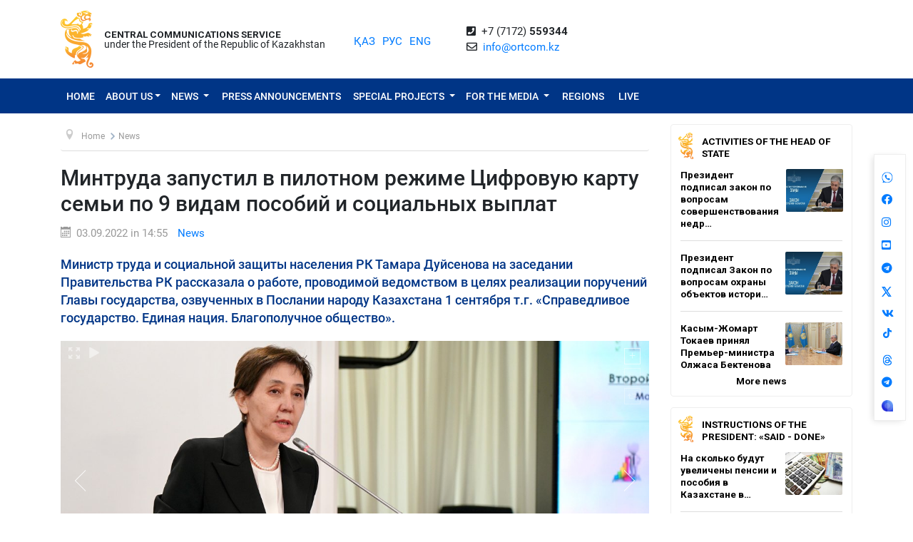

--- FILE ---
content_type: text/html; charset=UTF-8
request_url: https://ortcom.kz/en/novosti/1662198724
body_size: 15735
content:
<!DOCTYPE html>
<html lang="en-EN"
      class="no-js en" xmlns="http://www.w3.org/1999/xhtml" xmlns:og="http://opengraphprotocol.org/schema/">
<head >
    <title>Минтруда запустил в пилотном режиме Цифровую карту семьи по 9 видам пособий и социальных выплат</title>
    <meta name="keywords" content="ortcom" />
<meta name="description" content="Министр труда и социальной защиты населения РК Тамара Дуйсенова на заседании Правительства РК рассказала о работе, проводимой ведомством в целях реализации поручений Главы государства, озвученных в Послании народу Казахстана 1 сентября т.г. &laquo;Справедливое государство. Единая нация. Благополучное общество&raquo;." />
<meta name="robots" content="all" />
<meta property="og:title" content="Минтруда запустил в пилотном режиме Цифровую карту семьи по 9 видам пособий и социальных выплат" />
<meta property="og:site_name" content="СЦК при Президенте РК" />
<meta property="og:description" content="Министр труда и социальной защиты населения РК Тамара Дуйсенова на заседании Правительства РК рассказала о работе, проводимой ведомством в целях реализации поручений Главы государства, озвученных в Послании народу Казахстана 1 сентября т.г. &laquo;Справедливое государство. Единая нация. Благополучное общество&raquo;." />
<meta property="og:url" content="https://ortcom.kz/en/novosti/1662198724" />
<meta property="og:type" content="article" />
<meta property="og:locale" content="ru_RU" />
<meta property="og:image" content="https://ortcom.kz/cache/imagine/main_page_full/uploads/posts/631/324/b9b/631324b9bba87825384723.jpg" />
<meta property="article:publisher" content="https://facebook.com/ortcom.kz/" />
<meta property="robots" content="all" />
<meta property="article:section" content="News" />
<meta property="article:published_time" content="2022-09-03T14:55:00+05:00" />
<meta property="article:modified_time" content="2022-09-03T14:56:09+05:00" />
<meta property="og:updated_time" content="2022-09-03T14:56:09+05:00" />
<meta property="twitter:card" content="summary_large_image" />
<meta property="twitter:title" content="Минтруда запустил в пилотном режиме Цифровую карту семьи по 9 видам пособий и социальных выплат" />
<meta property="twitter:description" content="Министр труда и социальной защиты населения РК Тамара Дуйсенова на заседании Правительства РК рассказала о работе, проводимой ведомством в целях реализации поручений Главы государства, озвученных в Послании народу Казахстана 1 сентября т.г. &laquo;Справедливое государство. Единая нация. Благополучное общество&raquo;." />
<meta property="og:image:alt" content="Минтруда запустил в пилотном режиме Цифровую карту семьи по 9 видам пособий и социальных выплат" />
<meta property="twitter:image" content="https://ortcom.kz/cache/imagine/main_page_full/uploads/posts/631/324/b9b/631324b9bba87825384723.jpg" />
<meta property="og:image:secure_url" content="https://ortcom.kz/cache/imagine/main_page_full/uploads/posts/631/324/b9b/631324b9bba87825384723.jpg" />
<meta property="og:image:width" content="1920" />
<meta property="og:image:height" content="1080" />
<meta property="og:image:type" content="image/jpeg" />
<meta http-equiv="Content-Type" content="text/html; charset=utf-8" />
<meta charset="UTF-8" />

    <link rel="canonical" href="https://ortcom.kz/en/novosti/1662198724"/>

    

    <meta name="yandex-verification" content="55b6d03c2c8d2522"/>
    <meta name="viewport" content="width=device-width, initial-scale=1, shrink-to-fit=no">
    <link href="/build/images/favicon.ico" rel="shortcut icon" type="image/vnd.microsoft.icon"/>
    <link rel="preload" href="/fonts/roboto-v20-latin_cyrillic-ext_cyrillic-regular.woff2" as="font" type="font/woff2"
          crossorigin>
    <link rel="preload" href="/fonts/roboto-v20-latin_cyrillic-ext_cyrillic-italic.woff2" as="font" type="font/woff2"
          crossorigin>
    <link rel="preload" href="/fonts/roboto-v20-latin_cyrillic-ext_cyrillic-500.woff2" as="font" type="font/woff2"
          crossorigin>
    <link rel="preload" href="/fonts/roboto-v20-latin_cyrillic-ext_cyrillic-500italic.woff2" as="font" type="font/woff2"
          crossorigin>
    <script>window.yaContextCb = window.yaContextCb || []</script>
    <script src="https://yandex.ru/ads/system/context.js" async></script>
            <link href="/en/amp/novosti/1662198724"
          rel="amphtml"/>

                <script type="application/ld+json">{"@context":"https:\/\/schema.org","@type":"WebSite","@id":"https:\/\/ortcom.kz\/#website","url":"https:\/\/ortcom.kz\/","name":"CCS under the President of the Republic of Kazakhstan","potentialAction":{"@type":"SearchAction","target":"https:\/\/ortcom.kz\/en\/search\/?search_text={search_term_string}","query-input":"required name=search_term_string"}}</script>
        <script type="application/ld+json">{"@context":"http:\/\/schema.org","@type":"WebPage","headline":"\u0421\u041b\u0423\u0416\u0411\u0410 \u0426\u0415\u041d\u0422\u0420\u0410\u041b\u042c\u041d\u042b\u0425 \u041a\u041e\u041c\u041c\u0423\u041d\u0418\u041a\u0410\u0426\u0418\u0419","url":"https:\/\/ortcom.kz\/"}</script>
        <script type="application/ld+json">{"@context":"https:\/\/schema.org","@type":"Organization","@id":"https:\/\/ortcom.kz\/#organization","name":"\u0421\u041b\u0423\u0416\u0411\u0410 \u0426\u0415\u041d\u0422\u0420\u0410\u041b\u042c\u041d\u042b\u0425 \u041a\u041e\u041c\u041c\u0423\u041d\u0418\u041a\u0410\u0426\u0418\u0419","email":"info@ortcom.kz","url":"https:\/\/ortcom.kz\/","sameAs":["https:\/\/www.facebook.com\/ortcomkz\/","https:\/\/twitter.com\/ortcomkz","https:\/\/www.instagram.com\/sck_official\/","https:\/\/vk.com\/sckastana"],"address":{"@type":"PostalAddress","streetAddress":"\u0420\u0435\u0441\u043f\u0443\u0431\u043b\u0438\u043a\u0430 \u041a\u0430\u0437\u0430\u0445\u0441\u0442\u0430\u043d, \u0433. \u0410\u0441\u0442\u0430\u043d\u0430, \u0443\u043b. \u041a\u043e\u043d\u0430\u0435\u0432\u0430, \u0434. 4","addressLocality":"8","addressRegion":"Astana","postalCode":"010000","addressCountry":{"@type":"Country","name":"\u041a\u0430\u0437\u0430\u0445\u0441\u0442\u0430\u043d"}},"contactPoint":{"@type":"ContactPoint","telephone":"+77172559344","contactType":"technical support"},"logo":{"@type":"ImageObject","url":"https:\/\/ortcom.kz\/build\/images\/logo_bars.png","width":212,"height":25}}</script>
    

        <script type="application/ld+json">{"@context":"https:\/\/schema.org","@type":"NewsArticle","name":"\u041c\u0438\u043d\u0442\u0440\u0443\u0434\u0430 \u0437\u0430\u043f\u0443\u0441\u0442\u0438\u043b \u0432 \u043f\u0438\u043b\u043e\u0442\u043d\u043e\u043c \u0440\u0435\u0436\u0438\u043c\u0435 \u0426\u0438\u0444\u0440\u043e\u0432\u0443\u044e \u043a\u0430\u0440\u0442\u0443 \u0441\u0435\u043c\u044c\u0438 \u043f\u043e 9 \u0432\u0438\u0434\u0430\u043c \u043f\u043e\u0441\u043e\u0431\u0438\u0439 \u0438 \u0441\u043e\u0446\u0438\u0430\u043b\u044c\u043d\u044b\u0445 \u0432\u044b\u043f\u043b\u0430\u0442","headline":"\u041c\u0438\u043d\u0442\u0440\u0443\u0434\u0430 \u0437\u0430\u043f\u0443\u0441\u0442\u0438\u043b \u0432 \u043f\u0438\u043b\u043e\u0442\u043d\u043e\u043c \u0440\u0435\u0436\u0438\u043c\u0435 \u0426\u0438\u0444\u0440\u043e\u0432\u0443\u044e \u043a\u0430\u0440\u0442\u0443 \u0441\u0435\u043c\u044c\u0438 \u043f\u043e 9 \u0432\u0438\u0434\u0430\u043c \u043f\u043e\u0441\u043e\u0431\u0438\u0439 \u0438 \u0441\u043e\u0446\u0438\u0430\u043b\u044c\u043d\u044b\u0445 \u0432\u044b\u043f\u043b\u0430\u0442","description":"\u041c\u0438\u043d\u0438\u0441\u0442\u0440 \u0442\u0440\u0443\u0434\u0430 \u0438 \u0441\u043e\u0446\u0438\u0430\u043b\u044c\u043d\u043e\u0439 \u0437\u0430\u0449\u0438\u0442\u044b \u043d\u0430\u0441\u0435\u043b\u0435\u043d\u0438\u044f \u0420\u041a \u0422\u0430\u043c\u0430\u0440\u0430 \u0414\u0443\u0439\u0441\u0435\u043d\u043e\u0432\u0430 \u043d\u0430 \u0437\u0430\u0441\u0435\u0434\u0430\u043d\u0438\u0438 \u041f\u0440\u0430\u0432\u0438\u0442\u0435\u043b\u044c\u0441\u0442\u0432\u0430 \u0420\u041a \u0440\u0430\u0441\u0441\u043a\u0430\u0437\u0430\u043b\u0430 \u043e \u0440\u0430\u0431\u043e\u0442\u0435, \u043f\u0440\u043e\u0432\u043e\u0434\u0438\u043c\u043e\u0439 \u0432\u0435\u0434\u043e\u043c\u0441\u0442\u0432\u043e\u043c \u0432 \u0446\u0435\u043b\u044f\u0445 \u0440\u0435\u0430\u043b\u0438\u0437\u0430\u0446\u0438\u0438 \u043f\u043e\u0440\u0443\u0447\u0435\u043d\u0438\u0439 \u0413\u043b\u0430\u0432\u044b \u0433\u043e\u0441\u0443\u0434\u0430\u0440\u0441\u0442\u0432\u0430, \u043e\u0437\u0432\u0443\u0447\u0435\u043d\u043d\u044b\u0445 \u0432 \u041f\u043e\u0441\u043b\u0430\u043d\u0438\u0438 \u043d\u0430\u0440\u043e\u0434\u0443 \u041a\u0430\u0437\u0430\u0445\u0441\u0442\u0430\u043d\u0430 1 \u0441\u0435\u043d\u0442\u044f\u0431\u0440\u044f \u0442.\u0433. \u00ab\u0421\u043f\u0440\u0430\u0432\u0435\u0434\u043b\u0438\u0432\u043e\u0435 \u0433\u043e\u0441\u0443\u0434\u0430\u0440\u0441\u0442\u0432\u043e. \u0415\u0434\u0438\u043d\u0430\u044f \u043d\u0430\u0446\u0438\u044f. \u0411\u043b\u0430\u0433\u043e\u043f\u043e\u043b\u0443\u0447\u043d\u043e\u0435 \u043e\u0431\u0449\u0435\u0441\u0442\u0432\u043e\u00bb.","articleBody":"\u041c\u0422\u0421\u0417\u041d \u0420\u041a \u0432\u044b\u0440\u0430\u0431\u043e\u0442\u0430\u043d \u0447\u0435\u0442\u043a\u0438\u0439 \u0430\u043b\u0433\u043e\u0440\u0438\u0442\u043c \u0440\u0435\u0430\u043b\u0438\u0437\u0430\u0446\u0438\u0438 \u0432\u0441\u0435\u0445 \u043f\u043e\u0440\u0443\u0447\u0435\u043d\u0438\u0439 \u0413\u043b\u0430\u0432\u044b \u0433\u043e\u0441\u0443\u0434\u0430\u0440\u0441\u0442\u0432\u0430.\r\n\r\n\u0422\u0430\u043a, \u0432 \u0440\u0430\u043c\u043a\u0430\u0445 \u0440\u0435\u0430\u043b\u0438\u0437\u0430\u0446\u0438\u0438 \u043f\u043e\u0440\u0443\u0447\u0435\u043d\u0438\u044f \u043f\u043e \u0432\u043d\u0435\u0434\u0440\u0435\u043d\u0438\u044e \u0426\u0438\u0444\u0440\u043e\u0432\u043e\u0439 \u043a\u0430\u0440\u0442\u044b \u0441\u0435\u043c\u044c\u0438 \u043f\u0440\u0435\u0434\u0443\u0441\u043c\u043e\u0442\u0440\u0435\u043d\u043e:\r\n\r\n\r\n\t\u0437\u0430\u043f\u0443\u0441\u043a \u0426\u041a\u0421 \u0432 \u043f\u0438\u043b\u043e\u0442\u043d\u043e\u043c \u0440\u0435\u0436\u0438\u043c\u0435 \u043f\u043e 9 \u0432\u0438\u0434\u0430\u043c \u043f\u043e\u0441\u043e\u0431\u0438\u0439 \u0438 \u0441\u043e\u0446\u0438\u0430\u043b\u044c\u043d\u044b\u0445 \u0432\u044b\u043f\u043b\u0430\u0442 \u0441 1 \u0441\u0435\u043d\u0442\u044f\u0431\u0440\u044f 2022 \u0433\u043e\u0434\u0430;\r\n\t\u0432\u043d\u0435\u0434\u0440\u0435\u043d\u0438\u0435 \u0426\u041a\u0421 \u0432 \u0440\u0430\u043c\u043a\u0430\u0445 \u043f\u0440\u043e\u0435\u043a\u0442\u0430 \u0421\u043e\u0446\u0438\u0430\u043b\u044c\u043d\u043e\u0433\u043e \u043a\u043e\u0434\u0435\u043a\u0441\u0430 \u0420\u041a \u0438 \u0432\u043d\u0435\u0441\u0435\u043d\u0438\u0435 \u0438\u0437\u043c\u0435\u043d\u0435\u043d\u0438\u0439 \u0432 \u0437\u0430\u043a\u043e\u043d\u044b \u0420\u041a \u0026laquo;\u041e \u043f\u0435\u0440\u0441\u043e\u043d\u0430\u043b\u044c\u043d\u044b\u0445 \u0434\u0430\u043d\u043d\u044b\u0445\u0026raquo; \u0438 \u0026laquo;\u041e\u0431 \u0438\u043d\u0444\u043e\u0440\u043c\u0430\u0442\u0438\u0437\u0430\u0446\u0438\u0438\u0026raquo; \u0026ndash; \u0432 \u0434\u0435\u043a\u0430\u0431\u0440\u0435 \u0442.\u0433.;\r\n\t\u043f\u0440\u0435\u0434\u043e\u0441\u0442\u0430\u0432\u043b\u0435\u043d\u0438\u0435 \u043f\u043e\u0441\u0440\u0435\u0434\u0441\u0442\u0432\u043e\u043c \u0426\u041a\u0421 \u0433\u043e\u0441\u0443\u0434\u0430\u0440\u0441\u0442\u0432\u0435\u043d\u043d\u044b\u0445 \u0433\u0430\u0440\u0430\u043d\u0442\u0438\u0439 \u0432 \u0441\u0444\u0435\u0440\u0435 \u0441\u043e\u0446\u0438\u0430\u043b\u044c\u043d\u043e\u0439 \u0437\u0430\u0449\u0438\u0442\u044b \u0441 1 \u044f\u043d\u0432\u0430\u0440\u044f 2023 \u0433\u043e\u0434\u0430;\r\n\t\u043f\u0440\u0435\u0434\u043e\u0441\u0442\u0430\u0432\u043b\u0435\u043d\u0438\u0435 \u043f\u043e\u0441\u0440\u0435\u0434\u0441\u0442\u0432\u043e\u043c \u0426\u041a\u0421 \u0433\u043e\u0441\u0443\u0434\u0430\u0440\u0441\u0442\u0432\u0435\u043d\u043d\u044b\u0445 \u0433\u0430\u0440\u0430\u043d\u0442\u0438\u0439 \u0432 \u0441\u0444\u0435\u0440\u0430\u0445 \u0437\u0434\u0440\u0430\u0432\u043e\u043e\u0445\u0440\u0430\u043d\u0435\u043d\u0438\u044f \u0438 \u043e\u0431\u0440\u0430\u0437\u043e\u0432\u0430\u043d\u0438\u044f \u0441 1 \u044f\u043d\u0432\u0430\u0440\u044f 2024 \u0433\u043e\u0434\u0430;\r\n\t\u043e\u0445\u0432\u0430\u0442 \u0432\u0441\u0435\u0445 \u0432\u0438\u0434\u043e\u0432 \u0433\u043e\u0441\u0443\u0434\u0430\u0440\u0441\u0442\u0432\u0435\u043d\u043d\u044b\u0445 \u0433\u0430\u0440\u0430\u043d\u0442\u0438\u0439 \u0441 1 \u044f\u043d\u0432\u0430\u0440\u044f 2025 \u0433\u043e\u0434\u0430.\r\n\r\n\r\n\u0412 \u0440\u0430\u043c\u043a\u0430\u0445 \u0438\u0441\u043f\u043e\u043b\u043d\u0435\u043d\u0438\u044f \u043f\u043e\u0440\u0443\u0447\u0435\u043d\u0438\u044f \u043f\u043e \u043f\u043e\u0432\u044b\u0448\u0435\u043d\u0438\u044e \u043c\u0438\u043d\u0438\u043c\u0430\u043b\u044c\u043d\u043e\u0439 \u0437\u0430\u0440\u0430\u0431\u043e\u0442\u043d\u043e\u0439 \u043f\u043b\u0430\u0442\u044b \u0434\u043e 70 \u0442\u044b\u0441. \u0442\u0433 \u0432 \u0434\u0435\u043a\u0430\u0431\u0440\u0435 \u0442.\u0433. \u043f\u043b\u0430\u043d\u0438\u0440\u0443\u0435\u0442\u0441\u044f \u0432\u043d\u0435\u0441\u0442\u0438 \u0438\u0437\u043c\u0435\u043d\u0435\u043d\u0438\u044f \u0432 \u0437\u0430\u043a\u043e\u043d\u043e\u043f\u0440\u043e\u0435\u043a\u0442 \u0026laquo;\u041e \u0440\u0435\u0441\u043f\u0443\u0431\u043b\u0438\u043a\u0430\u043d\u0441\u043a\u043e\u043c \u0431\u044e\u0434\u0436\u0435\u0442\u0435 \u043d\u0430 2023-2025 \u0433\u043e\u0434\u044b\u0026raquo;, \u0430 \u0442\u0430\u043a\u0436\u0435 \u0441\u043a\u043e\u0440\u0440\u0435\u043a\u0442\u0438\u0440\u043e\u0432\u0430\u0442\u044c \u0430\u043b\u0433\u043e\u0440\u0438\u0442\u043c\u044b \u0440\u0430\u0441\u0447\u0435\u0442\u0430 \u0441\u043e\u0446\u0438\u0430\u043b\u044c\u043d\u044b\u0445 \u0432\u044b\u043f\u043b\u0430\u0442, \u043d\u0430\u0437\u043d\u0430\u0447\u0430\u0435\u043c\u044b\u0445 \u0438\u0437 \u0413\u043e\u0441\u0443\u0434\u0430\u0440\u0441\u0442\u0432\u0435\u043d\u043d\u043e\u0433\u043e \u0444\u043e\u043d\u0434\u0430 \u0441\u043e\u0446\u0438\u0430\u043b\u044c\u043d\u043e\u0433\u043e \u0441\u0442\u0440\u0430\u0445\u043e\u0432\u0430\u043d\u0438\u044f.\r\n\r\n\r\n\u0026laquo;\u0412 \u0446\u0435\u043b\u044f\u0445 \u0432\u043d\u0435\u0434\u0440\u0435\u043d\u0438\u044f \u043d\u043e\u0432\u043e\u0439 \u043c\u0435\u0442\u043e\u0434\u0438\u043a\u0438 \u043e\u043f\u0440\u0435\u0434\u0435\u043b\u0435\u043d\u0438\u044f \u041c\u0417\u041f, \u043a\u043e\u0442\u043e\u0440\u0430\u044f \u043f\u043e\u0437\u0432\u043e\u043b\u0438\u0442 \u043f\u043e\u044d\u0442\u0430\u043f\u043d\u043e \u0443\u0432\u0435\u043b\u0438\u0447\u0438\u0442\u044c \u0435\u0435 \u0440\u0430\u0437\u043c\u0435\u0440, \u0432 \u043c\u0430\u0440\u0442\u0435 \u0441\u043b\u0435\u0434\u0443\u044e\u0449\u0435\u0433\u043e \u0433\u043e\u0434\u0430 \u041c\u0422\u0421\u0417\u041d \u0420\u041a \u0441\u043e\u0432\u043c\u0435\u0441\u0442\u043d\u043e \u0441\u043e \u0412\u0441\u0435\u043c\u0438\u0440\u043d\u044b\u043c \u0431\u0430\u043d\u043a\u043e\u043c \u043f\u043b\u0430\u043d\u0438\u0440\u0443\u0435\u0442 \u043f\u0440\u043e\u0432\u0435\u0441\u0442\u0438 \u0438\u0441\u0441\u043b\u0435\u0434\u043e\u0432\u0430\u043d\u0438\u044f \u0438 \u0440\u0430\u0437\u0440\u0430\u0431\u043e\u0442\u0430\u0442\u044c \u043d\u043e\u0432\u044b\u0435 \u043f\u043e\u0434\u0445\u043e\u0434\u044b. \u0410 \u0432 \u0434\u0435\u043a\u0430\u0431\u0440\u0435 2023 \u0433\u043e\u0434\u0430 \u0443\u0436\u0435 \u0431\u0443\u0434\u0443\u0442 \u0432\u043d\u0435\u0441\u0435\u043d\u044b \u0441\u043e\u043e\u0442\u0432\u0435\u0442\u0441\u0442\u0432\u0443\u044e\u0449\u0438\u0435 \u0438\u0437\u043c\u0435\u043d\u0435\u043d\u0438\u044f \u0432 \u0422\u0440\u0443\u0434\u043e\u0432\u043e\u0439 \u043a\u043e\u0434\u0435\u043a\u0441 \u0420\u041a \u0438 \u0437\u0430\u043a\u043e\u043d \u0026laquo;\u041e \u043c\u0438\u043d\u0438\u043c\u0430\u043b\u044c\u043d\u044b\u0445 \u0441\u043e\u0446\u0438\u0430\u043b\u044c\u043d\u044b\u0445 \u0441\u0442\u0430\u043d\u0434\u0430\u0440\u0442\u0430\u0445\u0026raquo; \u0432 \u0447\u0430\u0441\u0442\u0438 \u0443\u0441\u0442\u0430\u043d\u043e\u0432\u043b\u0435\u043d\u0438\u044f \u041c\u0417\u041f \u0438 \u043c\u0435\u0445\u0430\u043d\u0438\u0437\u043c\u043e\u0432 \u0435\u0435 \u043f\u043e\u0432\u044b\u0448\u0435\u043d\u0438\u044f\u0026raquo;,\u0026nbsp;\u0026mdash; \u0441\u043e\u043e\u0431\u0449\u0438\u043b\u0430 \u0422. \u0414\u0443\u0439\u0441\u0435\u043d\u043e\u0432\u0430.\u0026nbsp;\u0026nbsp;\r\n\r\n\r\n\u0412 \u0440\u0430\u043c\u043a\u0430\u0445 \u0440\u0435\u0430\u043b\u0438\u0437\u0430\u0446\u0438\u0438 \u043f\u043e\u0440\u0443\u0447\u0435\u043d\u0438\u044f \u043f\u043e \u043e\u0431\u0435\u0441\u043f\u0435\u0447\u0435\u043d\u0438\u044e \u0432 \u0441\u043b\u0435\u0434\u0443\u044e\u0449\u0435\u043c \u0433\u043e\u0434\u0443 \u043e\u0445\u0432\u0430\u0442\u0430 \u0440\u0430\u0437\u043b\u0438\u0447\u043d\u044b\u043c\u0438 \u043c\u0435\u0440\u0430\u043c\u0438 \u0437\u0430\u043d\u044f\u0442\u043e\u0441\u0442\u0438 100 \u0442\u044b\u0441. \u043c\u043e\u043b\u043e\u0434\u044b\u0445 \u043b\u044e\u0434\u0435\u0439 \u0432 \u044f\u043d\u0432\u0430\u0440\u0435 2023 \u0433\u043e\u0434\u0430 \u043f\u043b\u0430\u043d\u0438\u0440\u0443\u0435\u0442\u0441\u044f \u043f\u0435\u0440\u0435\u0441\u043c\u043e\u0442\u0440\u0435\u0442\u044c \u043c\u0435\u0445\u0430\u043d\u0438\u0437\u043c\u044b \u0430\u043a\u0442\u0438\u0432\u043d\u044b\u0445 \u043c\u0435\u0440 \u0441\u043e\u0434\u0435\u0439\u0441\u0442\u0432\u0438\u044f \u0437\u0430\u043d\u044f\u0442\u043e\u0441\u0442\u0438 \u0432 \u0440\u0430\u043c\u043a\u0430\u0445 \u041d\u0430\u0446\u043f\u0440\u043e\u0435\u043a\u0442\u0430 \u043f\u043e \u0440\u0430\u0437\u0432\u0438\u0442\u0438\u044e \u043f\u0440\u0435\u0434\u043f\u0440\u0438\u043d\u0438\u043c\u0430\u0442\u0435\u043b\u044c\u0441\u0442\u0432\u0430.\r\n\r\n\u0412\u043c\u0435\u0441\u0442\u0435 \u0441 \u0442\u0435\u043c \u0443\u0436\u0435 \u0432 \u044d\u0442\u043e\u043c \u043c\u0435\u0441\u044f\u0446\u0435 \u041c\u0422\u0421\u0417\u041d \u0420\u041a \u0431\u0443\u0434\u0443\u0442 \u043f\u0440\u0435\u0434\u0441\u0442\u0430\u0432\u043b\u0435\u043d\u044b \u0440\u0430\u0441\u0447\u0435\u0442\u044b \u043f\u043e \u0434\u043e\u043f\u043e\u043b\u043d\u0438\u0442\u0435\u043b\u044c\u043d\u043e\u0439 \u043f\u043e\u0442\u0440\u0435\u0431\u043d\u043e\u0441\u0442\u0438 \u0432 \u0444\u0438\u043d\u0430\u043d\u0441\u0438\u0440\u043e\u0432\u0430\u043d\u0438\u0438 \u0438\u0437 \u0440\u0435\u0441\u043f\u0443\u0431\u043b\u0438\u043a\u0430\u043d\u0441\u043a\u043e\u0433\u043e \u0431\u044e\u0434\u0436\u0435\u0442\u0430 \u0434\u043b\u044f \u0432\u043d\u0435\u0434\u0440\u0435\u043d\u0438\u044f \u043d\u043e\u0432\u043e\u0433\u043e \u043c\u0435\u0445\u0430\u043d\u0438\u0437\u043c\u0430 \u043b\u044c\u0433\u043e\u0442\u043d\u043e\u0433\u043e \u043c\u0438\u043a\u0440\u043e\u043a\u0440\u0435\u0434\u0438\u0442\u043e\u0432\u0430\u043d\u0438\u044f \u043c\u043e\u043b\u043e\u0434\u0435\u0436\u043d\u043e\u0433\u043e \u043f\u0440\u0435\u0434\u043f\u0440\u0438\u043d\u0438\u043c\u0430\u0442\u0435\u043b\u044c\u0441\u0442\u0432\u0430 \u043f\u043e\u0434 2,5% \u0433\u043e\u0434\u043e\u0432\u044b\u0445.\r\n\r\n\u0412 \u0446\u0435\u043b\u044f\u0445 \u0438\u0441\u043f\u043e\u043b\u043d\u0435\u043d\u0438\u044f \u043f\u043e\u0440\u0443\u0447\u0435\u043d\u0438\u044f \u043f\u043e \u043f\u043e\u0432\u044b\u0448\u0435\u043d\u0438\u044e \u0440\u0430\u0437\u043c\u0435\u0440\u043e\u0432 \u0432\u044b\u043f\u043b\u0430\u0442 \u0438\u0437 \u0413\u0424\u0421\u0421 \u043f\u043e \u043f\u043e\u0442\u0435\u0440\u0435 \u0440\u0430\u0431\u043e\u0442\u044b \u0434\u043e 45% \u043e\u0442 \u0441\u0440\u0435\u0434\u043d\u0435\u043c\u0435\u0441\u044f\u0447\u043d\u043e\u0433\u043e \u0434\u043e\u0445\u043e\u0434\u0430 \u0432 \u0434\u0435\u043a\u0430\u0431\u0440\u0435 \u0442.\u0433. \u043f\u0440\u0435\u0434\u0443\u0441\u043c\u043e\u0442\u0440\u0435\u043d\u043e \u0438\u0437\u043c\u0435\u043d\u0435\u043d\u0438\u0435 \u043f\u0430\u0440\u0430\u043c\u0435\u0442\u0440\u043e\u0432 \u0441\u0438\u0441\u0442\u0435\u043c\u044b \u0441\u043e\u0446\u0438\u0430\u043b\u044c\u043d\u043e\u0433\u043e \u0441\u0442\u0440\u0430\u0445\u043e\u0432\u0430\u043d\u0438\u044f \u0432 \u0440\u0430\u043c\u043a\u0430\u0445 \u043f\u0440\u043e\u0435\u043a\u0442\u0430 \u0421\u043e\u0446\u0438\u0430\u043b\u044c\u043d\u043e\u0433\u043e \u043a\u043e\u0434\u0435\u043a\u0441\u0430 \u0420\u041a. \u0412\u044b\u043f\u043b\u0430\u0442\u044b \u0432 \u043d\u043e\u0432\u043e\u043c \u0440\u0430\u0437\u043c\u0435\u0440\u0435 \u043d\u0430\u0447\u043d\u0443\u0442 \u043f\u0440\u043e\u0438\u0437\u0432\u043e\u0434\u0438\u0442\u044c\u0441\u044f \u0441 1 \u044f\u043d\u0432\u0430\u0440\u044f 2023 \u0433\u043e\u0434\u0430.\r\n\r\n\u041a\u0440\u043e\u043c\u0435 \u0442\u043e\u0433\u043e, \u0434\u043b\u044f \u0438\u0441\u043f\u043e\u043b\u043d\u0435\u043d\u0438\u044f \u043f\u043e\u0440\u0443\u0447\u0435\u043d\u0438\u044f \u043f\u043e \u0441\u043d\u0438\u0436\u0435\u043d\u0438\u044e \u0434\u0435\u0444\u0438\u0446\u0438\u0442\u0430 \u043d\u0430\u0438\u0431\u043e\u043b\u0435\u0435 \u0432\u043e\u0441\u0442\u0440\u0435\u0431\u043e\u0432\u0430\u043d\u043d\u044b\u0445 \u0432\u044b\u0441\u043e\u043a\u043e\u043a\u0432\u0430\u043b\u0438\u0444\u0438\u0446\u0438\u0440\u043e\u0432\u0430\u043d\u043d\u044b\u0445 \u043a\u0430\u0434\u0440\u043e\u0432 \u0432 \u043c\u0430\u0440\u0442\u0435 2023 \u0433\u043e\u0434\u0430 \u043f\u043b\u0430\u043d\u0438\u0440\u0443\u0435\u0442\u0441\u044f \u043f\u0440\u0438\u043d\u044f\u0442\u0438\u0435 \u0437\u0430\u043a\u043e\u043d\u0430 \u0026laquo;\u041e \u043f\u0440\u043e\u0444\u0435\u0441\u0441\u0438\u043e\u043d\u0430\u043b\u044c\u043d\u044b\u0445 \u043a\u0432\u0430\u043b\u0438\u0444\u0438\u043a\u0430\u0446\u0438\u044f\u0445\u0026raquo;.\r\n\r\n\u0412 \u0440\u0430\u043c\u043a\u0430\u0445 \u0440\u0435\u0430\u043b\u0438\u0437\u0430\u0446\u0438\u0438 \u043f\u043e\u0440\u0443\u0447\u0435\u043d\u0438\u044f \u043f\u043e \u0432\u043d\u0435\u0434\u0440\u0435\u043d\u0438\u044e \u0438\u043d\u0432\u0435\u0441\u0442\u0438\u0446\u0438\u043e\u043d\u043d\u043e\u0439 \u0432\u0438\u0437\u044b \u0434\u043b\u044f \u0437\u0430\u0440\u0443\u0431\u0435\u0436\u043d\u044b\u0445 \u0431\u0438\u0437\u043d\u0435\u0441\u043c\u0435\u043d\u043e\u0432, \u0435\u0434\u0438\u043d\u043e\u0432\u0440\u0435\u043c\u0435\u043d\u043d\u043e \u0438\u043d\u0432\u0435\u0441\u0442\u0438\u0440\u043e\u0432\u0430\u0432\u0448\u0438\u0445 \u0431\u043e\u043b\u0435\u0435 $300 \u0442\u044b\u0441. \u0432 \u044d\u043a\u043e\u043d\u043e\u043c\u0438\u043a\u0443 \u041a\u0430\u0437\u0430\u0445\u0441\u0442\u0430\u043d\u0430, \u0430 \u0442\u0430\u043a\u0436\u0435 \u0432\u0438\u0437\u044b \u0434\u043b\u044f \u0438\u043d\u043e\u0441\u0442\u0440\u0430\u043d\u0446\u0435\u0432, \u043e\u0431\u043b\u0430\u0434\u0430\u044e\u0449\u0438\u0445 \u0434\u0435\u0444\u0438\u0446\u0438\u0442\u043d\u044b\u043c\u0438 \u043f\u0440\u043e\u0444\u0435\u0441\u0441\u0438\u044f\u043c\u0438, \u0432 \u0441\u0435\u043d\u0442\u044f\u0431\u0440\u0435 \u0442.\u0433. \u0431\u0443\u0434\u0443\u0442 \u0432\u043d\u0435\u0441\u0435\u043d\u044b \u0438\u0437\u043c\u0435\u043d\u0435\u043d\u0438\u044f \u0432 \u041a\u043e\u043d\u0446\u0435\u043f\u0446\u0438\u044e \u043c\u0438\u0433\u0440\u0430\u0446\u0438\u043e\u043d\u043d\u043e\u0439 \u043f\u043e\u043b\u0438\u0442\u0438\u043a\u0438 \u0420\u041a \u043d\u0430 2023-2027 \u0433\u043e\u0434\u044b, \u0430 \u0432 \u0438\u044e\u043d\u0435 2023 \u0433\u043e\u0434\u0430 \u0026ndash; \u0432 \u0437\u0430\u043a\u043e\u043d \u0026laquo;\u041e \u043c\u0438\u0433\u0440\u0430\u0446\u0438\u0438 \u043d\u0430\u0441\u0435\u043b\u0435\u043d\u0438\u044f\u0026raquo;.\r\n\r\n\u0412 \u043d\u043e\u044f\u0431\u0440\u0435 \u0442.\u0433. \u0437\u0430\u0432\u0435\u0440\u0448\u0438\u0442\u0441\u044f \u0440\u0430\u0437\u0440\u0430\u0431\u043e\u0442\u043a\u0430 \u0441\u043f\u0435\u0446\u0438\u0430\u043b\u044c\u043d\u044b\u0445 \u043f\u0440\u043e\u0433\u0440\u0430\u043c\u043c \u0441\u0442\u0438\u043c\u0443\u043b\u0438\u0440\u043e\u0432\u0430\u043d\u0438\u044f \u043f\u0435\u0440\u0435\u0441\u0435\u043b\u0435\u043d\u0438\u044f \u043a\u0430\u043d\u0434\u0430\u0441\u043e\u0432 \u0438 \u0440\u0435\u0433\u0443\u043b\u0438\u0440\u043e\u0432\u0430\u043d\u0438\u044f \u0432\u043d\u0443\u0442\u0440\u0435\u043d\u043d\u0435\u0439 \u043c\u0438\u0433\u0440\u0430\u0446\u0438\u0438 \u0432 \u0440\u0430\u043c\u043a\u0430\u0445 \u043d\u0430\u0446\u043f\u0440\u043e\u0435\u043a\u0442\u0430 \u0026laquo;\u0421\u0438\u043b\u044c\u043d\u044b\u0435 \u0440\u0435\u0433\u0438\u043e\u043d\u044b \u0026ndash; \u0434\u0440\u0430\u0439\u0432\u0435\u0440\u044b \u0440\u0430\u0437\u0432\u0438\u0442\u0438\u044f \u0441\u0442\u0440\u0430\u043d\u044b\u0026raquo;.\r\n\r\n\u041f\u043e \u0441\u043b\u043e\u0432\u0430\u043c \u043c\u0438\u043d\u0438\u0441\u0442\u0440\u0430, \u0434\u043b\u044f \u0440\u0435\u0430\u043b\u0438\u0437\u0430\u0446\u0438\u0438 \u043f\u043e\u0440\u0443\u0447\u0435\u043d\u0438\u044f \u043f\u043e \u0443\u0432\u0435\u043b\u0438\u0447\u0435\u043d\u0438\u044e \u043f\u0435\u0440\u0438\u043e\u0434\u0430 \u0432\u044b\u043f\u043b\u0430\u0442 \u043f\u043e \u0443\u0445\u043e\u0434\u0443 \u0437\u0430 \u0440\u0435\u0431\u0435\u043d\u043a\u043e\u043c \u0434\u043e \u043f\u043e\u043b\u0443\u0442\u043e\u0440\u0430 \u043b\u0435\u0442 \u0441 \u0441\u0435\u043d\u0442\u044f\u0431\u0440\u044f \u043f\u043e \u043e\u043a\u0442\u044f\u0431\u0440\u044c \u0442.\u0433. \u0431\u0443\u0434\u0443\u0442 \u043f\u0440\u0435\u0434\u0441\u0442\u0430\u0432\u043b\u0435\u043d\u044b \u0440\u0430\u0441\u0447\u0435\u0442\u044b \u043f\u043e \u0434\u043e\u043f\u043e\u043b\u043d\u0438\u0442\u0435\u043b\u044c\u043d\u043e\u0439 \u043f\u043e\u0442\u0440\u0435\u0431\u043d\u043e\u0441\u0442\u0438 \u0432 \u0444\u0438\u043d\u0430\u043d\u0441\u0438\u0440\u043e\u0432\u0430\u043d\u0438\u0438 \u0438\u0437 \u0440\u0435\u0441\u043f\u0443\u0431\u043b\u0438\u043a\u0430\u043d\u0441\u043a\u043e\u0433\u043e \u0431\u044e\u0434\u0436\u0435\u0442\u0430 \u0434\u043b\u044f \u043d\u0435\u0440\u0430\u0431\u043e\u0442\u0430\u044e\u0449\u0438\u0445 \u043c\u0430\u0442\u0435\u0440\u0435\u0439 \u0438 \u0441\u043a\u043e\u0440\u0440\u0435\u043a\u0442\u0438\u0440\u043e\u0432\u0430\u043d \u0430\u043b\u0433\u043e\u0440\u0438\u0442\u043c \u0440\u0430\u0441\u0447\u0435\u0442\u0430 \u0441\u043e\u0446\u0432\u044b\u043f\u043b\u0430\u0442 \u0438\u0437 \u0413\u0424\u0421\u0421 \u0434\u043b\u044f \u0440\u0430\u0431\u043e\u0442\u0430\u044e\u0449\u0438\u0445 \u0440\u043e\u0434\u0438\u0442\u0435\u043b\u0435\u0439. \u0412 \u0434\u0435\u043a\u0430\u0431\u0440\u0435 \u0442.\u0433. \u043f\u0440\u0435\u0434\u0443\u0441\u043c\u043e\u0442\u0440\u0435\u043d\u043e \u0438\u0437\u043c\u0435\u043d\u0435\u043d\u0438\u0435 \u043f\u0430\u0440\u0430\u043c\u0435\u0442\u0440\u043e\u0432 \u0441\u0438\u0441\u0442\u0435\u043c\u044b \u043f\u043e\u0434\u0434\u0435\u0440\u0436\u043a\u0438 \u0441\u0435\u043c\u0435\u0439 \u0441 \u0434\u0435\u0442\u044c\u043c\u0438 \u0432 \u0440\u0430\u043c\u043a\u0430\u0445 \u043f\u0440\u043e\u0435\u043a\u0442\u0430 \u0421\u043e\u0446\u0438\u0430\u043b\u044c\u043d\u043e\u0433\u043e \u043a\u043e\u0434\u0435\u043a\u0441\u0430 \u0420\u041a \u0438 \u043f\u043e\u0434\u0433\u043e\u0442\u043e\u0432\u043a\u0430 \u0438\u043d\u0444\u043e\u0440\u043c\u0430\u0446\u0438\u043e\u043d\u043d\u044b\u0445 \u0441\u0438\u0441\u0442\u0435\u043c \u043f\u043e \u043d\u0430\u0437\u043d\u0430\u0447\u0435\u043d\u0438\u044e \u0438 \u0432\u044b\u043f\u043b\u0430\u0442\u0435 \u0433\u043e\u0441\u043f\u043e\u0441\u043e\u0431\u0438\u044f \u0438 \u0441\u043e\u0446\u0438\u0430\u043b\u044c\u043d\u043e\u0439 \u0432\u044b\u043f\u043b\u0430\u0442\u044b \u0441 1 \u044f\u043d\u0432\u0430\u0440\u044f 2023 \u0433\u043e\u0434\u0430.\r\n\r\n\u0412 \u0446\u0435\u043b\u044f\u0445 \u0438\u0441\u043f\u043e\u043b\u043d\u0435\u043d\u0438\u044f \u043f\u043e\u0440\u0443\u0447\u0435\u043d\u0438\u0439 \u043f\u043e \u043f\u043e\u044d\u0442\u0430\u043f\u043d\u043e\u043c\u0443 \u043f\u043e\u0432\u044b\u0448\u0435\u043d\u0438\u044e \u043c\u0438\u043d\u0438\u043c\u0430\u043b\u044c\u043d\u043e\u0433\u043e \u0440\u0430\u0437\u043c\u0435\u0440\u0430 \u0431\u0430\u0437\u043e\u0432\u043e\u0439 \u043f\u0435\u043d\u0441\u0438\u0438 \u0434\u043e 70% \u043e\u0442 \u043f\u0440\u043e\u0436\u0438\u0442\u043e\u0447\u043d\u043e\u0433\u043e \u043c\u0438\u043d\u0438\u043c\u0443\u043c\u0430, \u0430 \u043c\u0430\u043a\u0441\u0438\u043c\u0430\u043b\u044c\u043d\u043e\u0433\u043e \u0026ndash; \u0434\u043e 120% \u0438 \u0443\u0441\u0442\u0430\u043d\u043e\u0432\u043b\u0435\u043d\u0438\u044f \u043f\u0435\u043d\u0441\u0438\u043e\u043d\u043d\u043e\u0433\u043e \u0432\u043e\u0437\u0440\u0430\u0441\u0442\u0430 \u0434\u043b\u044f \u0436\u0435\u043d\u0449\u0438\u043d \u0441 2023 \u0434\u043e 2028 \u0433\u043e\u0434\u0430 \u043d\u0430 \u0443\u0440\u043e\u0432\u043d\u0435 61 \u0433\u043e\u0434\u0430 \u0441 \u0441\u0435\u043d\u0442\u044f\u0431\u0440\u044f \u043f\u043e \u043e\u043a\u0442\u044f\u0431\u0440\u044c \u0442.\u0433. \u0431\u0443\u0434\u0443\u0442 \u043f\u0440\u0435\u0434\u0441\u0442\u0430\u0432\u043b\u0435\u043d\u044b \u0440\u0430\u0441\u0447\u0435\u0442\u044b \u043f\u043e \u0434\u043e\u043f\u043e\u043b\u043d\u0438\u0442\u0435\u043b\u044c\u043d\u043e\u0439 \u043f\u043e\u0442\u0440\u0435\u0431\u043d\u043e\u0441\u0442\u0438 \u0441\u0440\u0435\u0434\u0441\u0442\u0432 \u0438\u0437 \u0440\u0435\u0441\u043f\u0443\u0431\u043b\u0438\u043a\u0430\u043d\u0441\u043a\u043e\u0433\u043e \u0431\u044e\u0434\u0436\u0435\u0442\u0430 \u043d\u0430 \u0444\u0438\u043d\u0430\u043d\u0441\u0438\u0440\u043e\u0432\u0430\u043d\u0438\u0435 \u043f\u0435\u043d\u0441\u0438\u043e\u043d\u043d\u044b\u0445 \u0432\u044b\u043f\u043b\u0430\u0442, \u0430 \u0442\u0430\u043a\u0436\u0435 \u0441\u043a\u043e\u0440\u0440\u0435\u043a\u0442\u0438\u0440\u043e\u0432\u0430\u043d \u0430\u043b\u0433\u043e\u0440\u0438\u0442\u043c \u0440\u0430\u0441\u0447\u0435\u0442\u0430 \u043f\u0435\u043d\u0441\u0438\u043e\u043d\u043d\u044b\u0445 \u0432\u044b\u043f\u043b\u0430\u0442, \u043d\u0430\u0437\u043d\u0430\u0447\u0430\u0435\u043c\u044b\u0445 \u0438\u0437 \u0415\u041d\u041f\u0424. \u0412 \u0434\u0435\u043a\u0430\u0431\u0440\u0435 \u0442.\u0433. \u043f\u0440\u0435\u0434\u0443\u0441\u043c\u043e\u0442\u0440\u0435\u043d\u043e \u0438\u0437\u043c\u0435\u043d\u0435\u043d\u0438\u0435 \u043f\u0430\u0440\u0430\u043c\u0435\u0442\u0440\u043e\u0432 \u043f\u0435\u043d\u0441\u0438\u043e\u043d\u043d\u043e\u0439 \u0441\u0438\u0441\u0442\u0435\u043c\u044b \u0432 \u0440\u0430\u043c\u043a\u0430\u0445 \u043f\u0440\u043e\u0435\u043a\u0442\u0430 \u0421\u043e\u0446\u0438\u0430\u043b\u044c\u043d\u043e\u0433\u043e \u043a\u043e\u0434\u0435\u043a\u0441\u0430 \u0420\u041a \u0438 \u043f\u043e\u0434\u0433\u043e\u0442\u043e\u0432\u043a\u0430 \u0438\u043d\u0444\u043e\u0440\u043c\u0430\u0446\u0438\u043e\u043d\u043d\u044b\u0445 \u0441\u0438\u0441\u0442\u0435\u043c \u043f\u043e \u043d\u0430\u0437\u043d\u0430\u0447\u0435\u043d\u0438\u044e \u0438 \u0432\u044b\u043f\u043b\u0430\u0442\u0435 \u043f\u0435\u043d\u0441\u0438\u0439 \u0441 1 \u044f\u043d\u0432\u0430\u0440\u044f 2023 \u0433\u043e\u0434\u0430.\u0026nbsp;","dateCreated":"2022-09-03T14:56:09+05:00","datePublished":"2022-09-03T09:55:00+00:00","dateModified":"2022-09-03T14:56:09+05:00","articleSection":"News","publisher":{"@type":"Organization","name":"Ortcom.kz","url":"\/","address":{"@type":"PostalAddress","streetAddress":"\u0443\u043b. \u041a\u043e\u043d\u0430\u0435\u0432\u0430, \u0434. 4","addressLocality":"\u0433. \u0410\u0441\u0442\u0430\u043d\u0430","addressRegion":"\u0410\u0441\u0442\u0430\u043d\u0430","postalCode":"010000","addressCountry":{"@type":"Country","name":"\u041a\u0430\u0437\u0430\u0445\u0441\u0442\u0430\u043d"}},"contactPoint":{"@type":"ContactPoint","telephone":"+77172559344","contactType":"technical support"},"logo":{"@type":"ImageObject","url":"https:\/\/ortcom.kz\/build\/images\/logo_bars.png","width":212,"height":25},"sameAs":["https:\/\/www.facebook.com\/ortcomkz\/","https:\/\/twitter.com\/ortcomkz","https:\/\/www.instagram.com\/sck_official\/","https:\/\/vk.com\/sckastana"]},"url":"https:\/\/ortcom.kz\/en\/novosti\/1662198724","mainEntityOfPage":{"@type":"WebPage","@id":"https:\/\/ortcom.kz\/en\/novosti\/1662198724","name":"\u041c\u0438\u043d\u0442\u0440\u0443\u0434\u0430 \u0437\u0430\u043f\u0443\u0441\u0442\u0438\u043b \u0432 \u043f\u0438\u043b\u043e\u0442\u043d\u043e\u043c \u0440\u0435\u0436\u0438\u043c\u0435 \u0426\u0438\u0444\u0440\u043e\u0432\u0443\u044e \u043a\u0430\u0440\u0442\u0443 \u0441\u0435\u043c\u044c\u0438 \u043f\u043e 9 \u0432\u0438\u0434\u0430\u043c \u043f\u043e\u0441\u043e\u0431\u0438\u0439 \u0438 \u0441\u043e\u0446\u0438\u0430\u043b\u044c\u043d\u044b\u0445 \u0432\u044b\u043f\u043b\u0430\u0442"},"author":{"@type":"Person","name":"\u0421\u041b\u0423\u0416\u0411\u0410 \u0426\u0415\u041d\u0422\u0420\u0410\u041b\u042c\u041d\u042b\u0425 \u041a\u041e\u041c\u041c\u0423\u041d\u0418\u041a\u0410\u0426\u0418\u0419","url":"https:\/\/ortcom.kz\/"},"image":{"@type":"ImageObject","url":"https:\/\/ortcom.kz\/uploads\/posts\/631\/324\/b9b\/631324b9bba87825384723.jpg","width":1920,"height":1080}}</script>
    <script type="application/ld+json">{"@context":"https:\/\/schema.org","@type":"hentry","entry-title":"\u041c\u0438\u043d\u0442\u0440\u0443\u0434\u0430 \u0437\u0430\u043f\u0443\u0441\u0442\u0438\u043b \u0432 \u043f\u0438\u043b\u043e\u0442\u043d\u043e\u043c \u0440\u0435\u0436\u0438\u043c\u0435 \u0426\u0438\u0444\u0440\u043e\u0432\u0443\u044e \u043a\u0430\u0440\u0442\u0443 \u0441\u0435\u043c\u044c\u0438 \u043f\u043e 9 \u0432\u0438\u0434\u0430\u043c \u043f\u043e\u0441\u043e\u0431\u0438\u0439 \u0438 \u0441\u043e\u0446\u0438\u0430\u043b\u044c\u043d\u044b\u0445 \u0432\u044b\u043f\u043b\u0430\u0442","published":"2022-09-03T09:55:00+00:00","updated":"2022-09-03T14:56:09+05:00"}</script>
    <script type="application/ld+json">{"@context":"https:\/\/schema.org","@type":"BreadcrumbList","itemListElement":[{"@type":"ListItem","position":1,"item":{"@id":"https:\/\/ortcom.kz\/","url":"https:\/\/ortcom.kz\/","name":"\u041c\u0438\u043d\u0442\u0440\u0443\u0434\u0430 \u0437\u0430\u043f\u0443\u0441\u0442\u0438\u043b \u0432 \u043f\u0438\u043b\u043e\u0442\u043d\u043e\u043c \u0440\u0435\u0436\u0438\u043c\u0435 \u0426\u0438\u0444\u0440\u043e\u0432\u0443\u044e \u043a\u0430\u0440\u0442\u0443 \u0441\u0435\u043c\u044c\u0438 \u043f\u043e 9 \u0432\u0438\u0434\u0430\u043c \u043f\u043e\u0441\u043e\u0431\u0438\u0439 \u0438 \u0441\u043e\u0446\u0438\u0430\u043b\u044c\u043d\u044b\u0445 \u0432\u044b\u043f\u043b\u0430\u0442"}},{"@type":"ListItem","position":2,"item":{"@id":"\/?_locale=en","url":"\/?_locale=en","name":"Home"}},{"@type":"ListItem","position":3,"item":{"@id":"\/en\/novosti","url":"\/en\/novosti","name":"News"}}]}</script>

                <link href="//cdnjs.cloudflare.com/ajax/libs/font-awesome/5.9.0/css/all.min.css" type="text/css"
              rel="stylesheet"/>
        <script src="https://kit.fontawesome.com/0d29cb5466.js" crossorigin="anonymous"></script>
        <link href="/build/app.2f50c3c0.css" type="text/css" rel="stylesheet"/>
        <link href="/custom.css" type="text/css" rel="stylesheet"/>
    

    <link rel="stylesheet" href="https://cdnjs.cloudflare.com/ajax/libs/unitegallery/1.7.40/css/unite-gallery.min.css"
          integrity="sha512-EViDct/SXnZMMG2ZDK7E2r3o/rDIwocOkVYpEvbMM/4Mr3on8V70n7dLcLdOrVyPuvEFyqQzya1YPNV1DFlf0g=="
          crossorigin="anonymous"/>
    <link rel="stylesheet" href="/build/content.510a19a0.css">

            <!-- Global site tag (gtag.js) - Google Analytics -->
    <script async src="https://www.googletagmanager.com/gtag/js?id=UA-125460867-1"></script>
    <script>
        window.dataLayer = window.dataLayer || [];

        function gtag() {
            dataLayer.push(arguments);
        }

        gtag('js', new Date());
        gtag('config', 'UA-125460867-1');
    </script>
        <!-- Yandex.Metrika counter -->
    <script type="text/javascript">
        (function (d, w, c) {
            (w[c] = w[c] || []).push(function () {
                try {
                    w.yaCounter50955062 = new Ya.Metrika2({
                        id: 50955062,
                        clickmap: true,
                        trackLinks: true,
                        accurateTrackBounce: true
                    });
                } catch (e) {
                }
            });

            var n = d.getElementsByTagName("script")[0],
                s = d.createElement("script"),
                f = function () {
                    n.parentNode.insertBefore(s, n);
                };
            s.type = "text/javascript";
            s.async = true;
            s.src = "https://mc.yandex.ru/metrika/tag.js";

            if (w.opera == "[object Opera]") {
                d.addEventListener("DOMContentLoaded", f, false);
            } else {
                f();
            }
        })(document, window, "yandex_metrika_callbacks2");
    </script>
    <noscript>
        <div><img src="https://mc.yandex.ru/watch/50955062" style="position:absolute; left:-9999px;" alt=""/></div>
    </noscript>
    <!-- /Yandex.Metrika counter -->

    <style>
        html {
            filter: grayscale(0) !important;
        }
    </style>
</head>
<body class="desktop">
        <div class="container d-flex xs-p-15">
        <div class="logo-top d-flex justify-content-center">
            <a href="/en/" class="d-flex justify-content-center">
                <img src="/build/images/logo_bars.png" alt="ortcom.kz">
            </a>
        </div>

        <div class="titles d-flex flex-column justify-content-center xl-pl-15">
                            <div class="header__title header__title--bold text-uppercase ">Central Communications Service</div>
                <div class="header__title">under the President of the Republic of Kazakhstan</div>
                    </div>

        <div class="languages d-flex justify-content-center align-items-center">
            


<ul class="local-switcher d-flex justify-content-center  xs-mt-20">
    <li>
        <a href="/kk/novosti/1662198724" class="local-switcher__link ">ҚАЗ</a>
    </li>
    <li class="xs-ml-10">
        <a href="/ru/novosti/1662198724" class="local-switcher__link ">РУС</a>
    </li>
    <li class="xs-ml-10">
        <a href="/en/novosti/1662198724" class="local-switcher__link local-switcher__link--active">ENG</a>
    </li>
</ul>        </div>

            <div class="contacts d-flex justify-content-center align-items-center">
            <div>
                <i class="fas fa-phone-square">&nbsp;</i>
                +7 (7172) <strong>559344</strong>
                <br>
                <i class="far fa-envelope">&nbsp;</i>
                <a href="mailto:info@ortcom.kz">info@ortcom.kz</a>&nbsp;
            </div>
        </div>
        <div class="social d-flex justify-content-center align-items-center">
            <a href="https://whatsapp.com/channel/0029Va8NuFJ9xVJc0yKMAY2H" class="d-block"><img src="/uploads/wa-ic-bl.svg" alt="whats app" width="16" height="16"></a>
            <a href="https://www.facebook.com/ortcomkz" target="_blank" class="d-block"><i class="fab fa-facebook">&nbsp;</i></a>
            <a href="https://www.instagram.com/ortcom.kz" target="_blank" class="d-block"><i class="fab fa-instagram">&nbsp;</i></a>
            <a href="https://www.youtube.com/user/ortcomkz" target="_blank" class="d-block"><i class="fab fa-youtube-square">&nbsp;</i></a>
            <a href="https://t.me/ortcom_kz" target="_blank" class="d-block"><i class="fab fa-telegram">&nbsp;</i></a>
            <a href="https://twitter.com/ortcomkz" target="_blank" class="d-block"><img src="/twit-x-ic.png" class="icon-x-new2"></a>
            <a href="https://vk.com/ortcom__kz" target="_blank" class="d-block"><i class="fab fa-vk">&nbsp;</i></a>
            <a href="https://www.tiktok.com/@ortcom.kz" target="_blank" class="d-block tktk"><img src="/tiktok-logo.svg" style="height:14px;text-align:center;margin-top:-13px;margin-left:2px;"></a>
            <a href="https://www.threads.com/@ortcom.kz?hl=ru" class="d-block"><img src="/uploads/th-ic-bl.svg" alt="whats app" width="16" height="16"></a>
            <a href="https://t.me/AntiFakeCenter" target="_blank" class="d-block"><i class="fab fa-telegram">&nbsp;</i></a>
            <a href="https://aitu.io/categoriya/ortcom_kz/" target="_blank" rel="nofollow" class="d-block"><img src="/uploads/aitu.png" alt="aitu app" width="16" height="16"></a>
        </div>

    </div>
</header>    

<nav class="navigation navbar navbar-expand-lg bg-blue navbar-dark bg-primary justify-content-between"
     role="navigation">
    <div class="container">
        <a class="navbar-brand d-block d-sm-none" href="javascript:void(0)">Меню</a>

        <button class="navbar-toggler" type="button" data-toggle="collapse" data-target="#navbarToggleExternalContent"
                aria-controls="navbarNavDropdown" aria-expanded="false" aria-label="Toggle navigation">
            <span class="navbar-toggler-icon"></span>
        </button>

        <div class="navbar-collapse collapse" id="navbarToggleExternalContent">
            <ul class="nav nav-pills navbar-nav text-uppercase">
                <li class="nav-item ">
                    <a href="/en/" class="nav-link">
                        Home
                    </a>
                </li>
                <li class="nav-item  deeper dropdown parent">
                    <a href="javascript:void(0)"
                       class="nav-link dropdown-toggle"
                       id="navbarDropdownMenuAbout" data-toggle="dropdown" aria-haspopup="true" aria-expanded="false"
                    >About us</a>
                    <ul class="dropdown-menu" aria-labelledby="navbarDropdownMenuAbout">
                        <li class="">
                            <a href="/en/obshchie-svedeniya">General information</a>
                        </li>
                        <li class="">
                            <a href="/en/predlozheniya">Management</a>
                        </li>
                        <li class="">
                            <a href="/en/kontaktnaya-informatsiya">Contact information</a>
                        </li>
                        <li class="">
                            <a href="/en/pravovaya-informatsiya">Legal information</a>
                        </li>
                        <li class="">
                            <a href="/en/gosudarstvennye-zakupki">Public procurement</a>
                        </li>

                        <li class="">
                                                            <a href="https://ortcom.kz/press/index.html">
                                                                        Features of the press center
                                </a>
                        </li>
                    </ul>
                </li>
                <li class="nav-item  deeper dropdown parent">
                    <a href="javascript:void(0)"
                       class="nav-link dropdown-toggle"
                       id="navbarDropdownMenuNews" data-toggle="dropdown" aria-haspopup="true" aria-expanded="false">
                        News
                    </a>
                    <ul class="dropdown-menu" aria-labelledby="navbarDropdownMenuNews">
                        <li class="">
                            <a href="/en/novosti">
                                News
                            </a>
                        </li>

                        <li class="">
                            <a href="/en/region-news">
                                                                                                                                    Regional news
                                                            </a>
                        </li>

                        <li class="">
                            <a href="/en/deyatelnost-glavy-gosudarstva">Activities of the Head of State</a>
                        </li>
                        <li class="">
                            <a href="/en/world-smi">
                                                                                                                                    In the lens of the world media
                                                            </a>
                        </li>
                        <li class="">
                            <a href="/en/deyatelnost-pravitelstva">
                                                                                                                                    Instructions of the President: «Said - Done»
                                                            </a>
                        </li>
                    </ul>
                </li>
                <li class="nav-item press-anonsy ">
                    <a href="/en/ism-press-anonsy">Press announcements</a>
                </li>
                <li class="nav-item spetsproekty deeper dropdown parent ">
                    <a href="javascript:void(0)"
                       class="nav-link dropdown-toggle"
                       id="navbarDropdownMenuSpetsproekty" data-toggle="dropdown" aria-haspopup="true"
                       aria-expanded="false">
                        Special Projects
                    </a>
                    <ul class="dropdown-menu" aria-labelledby="navbarDropdownMenuSpetsproekty">
                        <li class="">
                            <a href="/en/soyle">Field briefings</a>
                        </li>
                        <li class="">
                            <a href="/en/ekspertnoe-obsuzhdenie">Expert discussion</a>
                        </li>
                    </ul>
                </li>
                <li class="nav-item ism deeper dropdown parent ">
                    <a href="javascript:void(0)"
                       class="nav-link dropdown-toggle"
                       id="navbarDropdownMenuSMI" data-toggle="dropdown" aria-haspopup="true" aria-expanded="false">
                        For the media
                    </a>
                    <ul class="dropdown-menu" aria-labelledby="navbarDropdownMenuSMI">
                        <li class="">
                            <a href="/en/press-relizy">CCS press events</a>
                        </li>
                        <li class="">
                            <a href="/en/infografika">Infographics</a>
                        </li>
                        <li class="">
                            <a href="/en/video">Video</a>
                        </li>
                        <li class="">
                            <a href="/en/fotobank">Photo bank for mass media</a>
                        </li>
                                                                                                <li class="">
                            <a href="/en/accreditation-smi">
                                Media accreditation
                            </a>
                        </li>
                    </ul>
                </li>
                <li class="nav-item rsk ">
                    <a href="/en/rsk" class="">Regions</a>
                </li>

                                    <li class="nav-item live ">
                        <a href="/en/live" class="">
                            <span class="">LIVE</span>
                        </a>
                    </li>
                            </ul>
            <form class="form-inline d-block d-sm-none" method="get" action="https://ortcom.kz/en/search/">
                <input class="form-control mr-sm-2" type="search" placeholder="Site search"
                       aria-label="Search...">
                <button class="btn btn-primary btn-block xs-mt-10" type="submit">Site search</button>
            </form>
        </div>
    </div>

</nav>
    <div class="container content">
        <div class="row">
            <div class="col-lg-9">
                <ul itemscope="" itemtype="https://schema.org/BreadcrumbList" class="breadcrumb xs-mt-20 xs-mb-20">
    <li class="active">
        <span class="divider icon-location"></span>
    </li>

            <li itemprop="itemListElement" itemscope="" itemtype="https://schema.org/ListItem">
            <a itemprop="item" href="/?_locale=en" class="pathway">
                <span itemprop="name">Home</span>
            </a>

                            <span class="divider">
                    <img src="/build/images/divider.png" alt="">
                </span>
            
            <meta itemprop="position" content="1">
        </li>
            <li itemprop="itemListElement" itemscope="" itemtype="https://schema.org/ListItem">
            <a itemprop="item" href="/en/novosti" class="pathway">
                <span itemprop="name">News</span>
            </a>

            
            <meta itemprop="position" content="2">
        </li>
    
                
            
                        
                        
        </ul>

                <div class="item-page" itemscope="" itemtype="https://schema.org/Article">
                    <meta itemprop="inLanguage" content="en-EN">

                    <h1 itemprop="headline" class="title">Минтруда запустил в пилотном режиме Цифровую карту семьи по 9 видам пособий и социальных выплат</h1>

                    <dl class="article-info muted xs-mb-10">
                        <dt class="article-info-term xs-mb-0"></dt>
                        <dd class="published d-inline-block xs-mb-0">
                            <span class="icon-calendar d-inline-block xs-mr-10" aria-hidden="true"></span>
                            <time>03.09.2022 in 14:55</time>
                            <time datetime="2022-09-03T09:55:00+00:00" itemprop="datePublished"></time>
                            <time itemprop="dateModified" datetime="2022-09-03T09:55:00+00:00"></time>
                        </dd>
                        <dd class="category-name d-inline-block xs-mr-0 xs-ml-10 xs-mb-0">
                            <a href="/en/novosti"
                               itemprop="genre">News</a>
                        </dd>
                        <dd itemprop="author" class="d-none xs-mr-0 xs-mb-0">CCS under the President of the Republic of Kazakhstan</dd>
                        <dd itemprop="publisher" itemscope="" itemtype="http://schema.org/Organization"
                            class="d-none xs-mr-0 xs-mb-0">
                            <span itemprop="name">CCS under the President of the Republic of Kazakhstan</span>

                            <div itemprop="logo" itemscope="" itemtype="https://schema.org/ImageObject">
                                <img itemprop="url image" src="/build/images/logo_bars.png">
                            </div>
                        </dd>
                        <dd itemscope="" itemprop="mainEntityOfPage" itemtype="https://schema.org/WebPage"
                            itemid="/en/novosti/1662198724"
                            content="Минтруда запустил в пилотном режиме Цифровую карту семьи по 9 видам пособий и социальных выплат" class="xs-mb-0"></dd>
                    </dl>

                                            <div class="description-lead">
                            Министр труда и социальной защиты населения РК Тамара Дуйсенова на заседании Правительства РК рассказала о работе, проводимой ведомством в целях реализации поручений Главы государства, озвученных в Послании народу Казахстана 1 сентября т.г. «Справедливое государство. Единая нация. Благополучное общество».
                        </div>
                                        
                                            <div class="item-image xs-mb-20 " id="gallery">
                                                            <img src="https://ortcom.kz/cache/imagine/1200/uploads/posts/631/324/b9b/631324b9bba87825384723.jpg"
                                     alt=""
                                     data-description=""
                                     itemprop="image"
                                >
                                                    </div>
                    
                    <div class="articleBody xs-mt-10 xs-mb-20" itemprop="articleBody">
                        <p>МТСЗН РК выработан четкий алгоритм реализации всех поручений Главы государства.</p>

<p>Так, в рамках реализации поручения по внедрению Цифровой карты семьи предусмотрено:</p>

<ul>
	<li>запуск ЦКС в пилотном режиме по 9 видам пособий и социальных выплат с 1 сентября 2022 года;</li>
	<li>внедрение ЦКС в рамках проекта Социального кодекса РК и внесение изменений в законы РК &laquo;О персональных данных&raquo; и &laquo;Об информатизации&raquo; &ndash; в декабре т.г.;</li>
	<li>предоставление посредством ЦКС государственных гарантий в сфере социальной защиты с 1 января 2023 года;</li>
	<li>предоставление посредством ЦКС государственных гарантий в сферах здравоохранения и образования с 1 января 2024 года;</li>
	<li>охват всех видов государственных гарантий с 1 января 2025 года.</li>
</ul>

<p>В рамках исполнения поручения по повышению минимальной заработной платы до 70 тыс. тг в декабре т.г. планируется внести изменения в законопроект &laquo;О республиканском бюджете на 2023-2025 годы&raquo;, а также скорректировать алгоритмы расчета социальных выплат, назначаемых из Государственного фонда социального страхования.</p>

<blockquote>
<p><strong>&laquo;В целях внедрения новой методики определения МЗП, которая позволит поэтапно увеличить ее размер, в марте следующего года МТСЗН РК совместно со Всемирным банком планирует провести исследования и разработать новые подходы. А в декабре 2023 года уже будут внесены соответствующие изменения в Трудовой кодекс РК и закон &laquo;О минимальных социальных стандартах&raquo; в части установления МЗП и механизмов ее повышения&raquo;,</strong>&nbsp;&mdash; сообщила Т. Дуйсенова.&nbsp;&nbsp;</p>
</blockquote>

<p>В рамках реализации поручения по обеспечению в следующем году охвата различными мерами занятости 100 тыс. молодых людей в январе 2023 года планируется пересмотреть механизмы активных мер содействия занятости в рамках Нацпроекта по развитию предпринимательства.</p>

<p>Вместе с тем уже в этом месяце МТСЗН РК будут представлены расчеты по дополнительной потребности в финансировании из республиканского бюджета для внедрения нового механизма льготного микрокредитования молодежного предпринимательства под 2,5% годовых.</p>

<p>В целях исполнения поручения по повышению размеров выплат из ГФСС по потере работы до 45% от среднемесячного дохода в декабре т.г. предусмотрено изменение параметров системы социального страхования в рамках проекта Социального кодекса РК. Выплаты в новом размере начнут производиться с 1 января 2023 года.</p>

<p>Кроме того, для исполнения поручения по снижению дефицита наиболее востребованных высококвалифицированных кадров в марте 2023 года планируется принятие закона &laquo;О профессиональных квалификациях&raquo;.</p>

<p>В рамках реализации поручения по внедрению инвестиционной визы для зарубежных бизнесменов, единовременно инвестировавших более $300 тыс. в экономику Казахстана, а также визы для иностранцев, обладающих дефицитными профессиями, в сентябре т.г. будут внесены изменения в Концепцию миграционной политики РК на 2023-2027 годы, а в июне 2023 года &ndash; в закон &laquo;О миграции населения&raquo;.</p>

<p>В ноябре т.г. завершится разработка специальных программ стимулирования переселения кандасов и регулирования внутренней миграции в рамках нацпроекта &laquo;Сильные регионы &ndash; драйверы развития страны&raquo;.</p>

<p>По словам министра, для реализации поручения по увеличению периода выплат по уходу за ребенком до полутора лет с сентября по октябрь т.г. будут представлены расчеты по дополнительной потребности в финансировании из республиканского бюджета для неработающих матерей и скорректирован алгоритм расчета соцвыплат из ГФСС для работающих родителей. В декабре т.г. предусмотрено изменение параметров системы поддержки семей с детьми в рамках проекта Социального кодекса РК и подготовка информационных систем по назначению и выплате госпособия и социальной выплаты с 1 января 2023 года.</p>

<p>В целях исполнения поручений по поэтапному повышению минимального размера базовой пенсии до 70% от прожиточного минимума, а максимального &ndash; до 120% и установления пенсионного возраста для женщин с 2023 до 2028 года на уровне 61 года с сентября по октябрь т.г. будут представлены расчеты по дополнительной потребности средств из республиканского бюджета на финансирование пенсионных выплат, а также скорректирован алгоритм расчета пенсионных выплат, назначаемых из ЕНПФ. В декабре т.г. предусмотрено изменение параметров пенсионной системы в рамках проекта Социального кодекса РК и подготовка информационных систем по назначению и выплате пенсий с 1 января 2023 года.&nbsp;</p>
                    </div>
                </div>

                <div class="telegram">
                    <table border="0">
                        <tbody>
                        <tr>
                            <td>
                                <img border="0" src="/build/images/content/telegram.svg" width="48"
                                     height="48">
                            </td>
                                                            <td>
                                    <div style="padding: 10px">Хотите быть всегда в курсе всех брифингов?<br>
                                        Подписывайтесь на наш <a target="_blank" href="https://t.me/ortcom_kz">канал в
                                            Telegram</a>!
                                    </div>
                                </td>
                            
                        </tr>
                        </tbody>
                    </table>
                </div>

                <div class="socicons xs-mb-40">
                    <div class="ya-share2"
                         data-services="vkontakte,facebook,odnoklassniki,moimir,twitter,whatsapp,telegram"
                         data-counter=""></div>
                </div>
            </div>
            <div class="col-3 ">

                <div class="banner_right">
                    <div class="banner_app">

                    </div>
                </div>

                <div class="last-items pb-10">
    <div class="nspMain">
        <table class="title-tab" border="0" cellspacing="0" cellpadding="0">
            <tbody>
            <tr>
                <td class="title-tab__image">
                    <img border="0" src="/build/images/logo_title.png" width="21" height="37">
                </td>
                <td class="title-tab__title">
                    <a href="/en/deyatelnost-glavy-gosudarstva" class="title-tab__link">
                        Activities of the Head of State
                    </a>
                </td>
            </tr>
            </tbody>
        </table>

        <div class="last-items__items">
                                            <div class="d-flex item-wrapper">
                    <div class="item d-flex">
                        <div>
                            <h4 class="item__title d-block">
                                <a href="/en/deyatelnost-glavy-gosudarstva/1766747985"
                                   class="item__link"
                                   title="Президент подписал закон по вопросам совершенствования недропользования в сфере углеводородов и урана"
                                   target="_self">Президент подписал закон по вопросам совершенствования недр…</a>
                            </h4>
                        </div>
                        <div>
                                                            <a href="/en/deyatelnost-glavy-gosudarstva/1766747985"
                                   class="item"
                                >
                                    <img src="/build/images/lazy-load.png"
                                         data-src="https://ortcom.kz/cache/imagine/275x175/uploads/posts/694/e6f/ffb/694e6fffb34cc802019947.jpg"                                         alt="Президент подписал закон по вопросам совершенствования недропользования в сфере углеводородов и урана"
                                         title="Президент подписал закон по вопросам совершенствования недропользования в сфере углеводородов и урана"
                                         class="item__image lazy"
                                    >
                                </a>
                                                    </div>
                    </div>
                </div>
                                            <div class="d-flex item-wrapper">
                    <div class="item d-flex">
                        <div>
                            <h4 class="item__title d-block">
                                <a href="/en/deyatelnost-glavy-gosudarstva/1766747777"
                                   class="item__link"
                                   title="Президент подписал Закон по вопросам охраны объектов историко-культурного наследия и образовательно-оздоровительных услуг"
                                   target="_self">Президент подписал Закон по вопросам охраны объектов истори…</a>
                            </h4>
                        </div>
                        <div>
                                                            <a href="/en/deyatelnost-glavy-gosudarstva/1766747777"
                                   class="item"
                                >
                                    <img src="/build/images/lazy-load.png"
                                         data-src="https://ortcom.kz/cache/imagine/275x175/uploads/posts/694/e6e/ba7/694e6eba76231931158717.jpg"                                         alt="Президент подписал Закон по вопросам охраны объектов историко-культурного наследия и образовательно-оздоровительных услуг"
                                         title="Президент подписал Закон по вопросам охраны объектов историко-культурного наследия и образовательно-оздоровительных услуг"
                                         class="item__image lazy"
                                    >
                                </a>
                                                    </div>
                    </div>
                </div>
                                            <div class="d-flex item-wrapper">
                    <div class="item d-flex">
                        <div>
                            <h4 class="item__title d-block">
                                <a href="/en/deyatelnost-glavy-gosudarstva/1766733905"
                                   class="item__link"
                                   title="Касым-Жомарт Токаев принял Премьер-министра Олжаса Бектенова"
                                   target="_self">Касым-Жомарт Токаев принял Премьер-министра Олжаса Бектенова</a>
                            </h4>
                        </div>
                        <div>
                                                            <a href="/en/deyatelnost-glavy-gosudarstva/1766733905"
                                   class="item"
                                >
                                    <img src="/build/images/lazy-load.png"
                                         data-src="https://ortcom.kz/cache/imagine/275x175/uploads/posts/694/e37/f91/694e37f918935956576842.jpg"                                         alt="Касым-Жомарт Токаев принял Премьер-министра Олжаса Бектенова"
                                         title="Касым-Жомарт Токаев принял Премьер-министра Олжаса Бектенова"
                                         class="item__image lazy"
                                    >
                                </a>
                                                    </div>
                    </div>
                </div>
                    </div>

        <div align="center" class="homepage-news-more">
            <a href="/en/deyatelnost-glavy-gosudarstva" class="title-tab__link">
                More news
            </a>
        </div>
    </div>
</div>
                <div class="last-items pb-10">
    <div class="nspMain">
        <table class="title-tab" border="0" cellspacing="0" cellpadding="0">
            <tbody>
            <tr>
                <td class="title-tab__image">
                    <img border="0" src="/build/images/logo_title.png" width="21" height="37">
                </td>
                <td class="title-tab__title">
                    <a href="/en/deyatelnost-pravitelstva" class="title-tab__link">
                        Instructions of the President: «Said - Done»
                    </a>
                </td>
            </tr>
            </tbody>
        </table>

        <div class="last-items__items">
                                            <div class="d-flex item-wrapper">
                    <div class="item d-flex">
                        <div>
                            <h4 class="item__title d-block">
                                <a href="/en/deyatelnost-pravitelstva/1766981730"
                                   class="item__link"
                                   title="На сколько будут увеличены пенсии и пособия в Казахстане в 2026 году"
                                   target="_self">На сколько будут увеличены пенсии и пособия в Казахстане в…</a>
                            </h4>
                        </div>
                        <div>
                                                            <a href="/en/deyatelnost-pravitelstva/1766981730"
                                   class="item"
                                >
                                    <img src="/build/images/lazy-load.png"
                                         data-src="https://ortcom.kz/cache/imagine/275x175/uploads/posts/695/1ff/f24/6951fff2407d1582731943.jpg"                                         alt="На сколько будут увеличены пенсии и пособия в Казахстане в 2026 году"
                                         title="На сколько будут увеличены пенсии и пособия в Казахстане в 2026 году"
                                         class="item__image lazy"
                                    >
                                </a>
                                                    </div>
                    </div>
                </div>
                                            <div class="d-flex item-wrapper">
                    <div class="item d-flex">
                        <div>
                            <h4 class="item__title d-block">
                                <a href="/en/deyatelnost-pravitelstva/1766755465"
                                   class="item__link"
                                   title="Новая больница в Риддере: более 50 тысяч жителей впервые получают доступ к специализированной помощи"
                                   target="_self">Новая больница в Риддере: более 50 тысяч жителей впервые по…</a>
                            </h4>
                        </div>
                        <div>
                                                            <a href="/en/deyatelnost-pravitelstva/1766755465"
                                   class="item"
                                >
                                    <img src="/build/images/lazy-load.png"
                                         data-src="https://ortcom.kz/cache/imagine/275x175/uploads/posts/694/e8d/4c5/694e8d4c5e4df838721886.jpg"                                         alt="Новая больница в Риддере: более 50 тысяч жителей впервые получают доступ к специализированной помощи"
                                         title="Новая больница в Риддере: более 50 тысяч жителей впервые получают доступ к специализированной помощи"
                                         class="item__image lazy"
                                    >
                                </a>
                                                    </div>
                    </div>
                </div>
                                            <div class="d-flex item-wrapper">
                    <div class="item d-flex">
                        <div>
                            <h4 class="item__title d-block">
                                <a href="/en/deyatelnost-pravitelstva/1766754412"
                                   class="item__link"
                                   title="В Хромтау запущен первый в стране образовательно-производственный кластер"
                                   target="_self">В Хромтау запущен первый в стране образовательно-производст…</a>
                            </h4>
                        </div>
                        <div>
                                                            <a href="/en/deyatelnost-pravitelstva/1766754412"
                                   class="item"
                                >
                                    <img src="/build/images/lazy-load.png"
                                         data-src="https://ortcom.kz/cache/imagine/275x175/uploads/posts/694/e89/901/694e89901eb22217028057.jpg"                                         alt="В Хромтау запущен первый в стране образовательно-производственный кластер"
                                         title="В Хромтау запущен первый в стране образовательно-производственный кластер"
                                         class="item__image lazy"
                                    >
                                </a>
                                                    </div>
                    </div>
                </div>
                    </div>

        <div align="center" class="homepage-news-more">
            <a href="/en/deyatelnost-pravitelstva" class="title-tab__link">
                More news
            </a>
        </div>
    </div>
</div>

                <div class="right-search">
                    <form action="https://ortcom.kz/en/search/" method="get" class="form-inline justify-content-between">
                        <input name="q" id="right-search-input" maxlength="200"
                               class="inputbox search-query input-medium" type="search"
                               placeholder="Search...">
                        <button class="btn">Search...</button>
                    </form>
                </div>

                <div class="banner_right">
                    <div class="banner_app">

                    </div>
                    <div class="banner_app">
                                                    <a href="https://ortcom.kz/press/">
                                <img src="/build/images/banners/banner_press.jpg">
                            </a>
                                            </div>
                    <div class="banner_app antf">
                        <a href="https://t.me/AntiFakeCenter">
                            <img src="/build/images/banners/ntfbn.jpeg">
                        </a>
                    </div>
                    <div class="banner_app">
                        <a href="https://apps.apple.com/kz/app/ortcom-kz/id1466118401">
                            <img src="/build/images/banners/banner_app.jpg">
                        </a>
                    </div>
                </div>

            </div>
        </div>
    </div>
    <div class="footer">
    <div class="footer__wrapper">
        <div class="footer1">
            <table border="0" cellspacing="0" cellpadding="0" width="100%" class="xs-mb-20">
                <tbody>
                <tr>
                    <td class="">
                        <img src="/build/images/logo_bars_gray.png"
                             width="35"
                             height="60"
                             border="0">
                    </td>
                    <td class="footer1__title">
                                                                                            </td>
                </tr>
                </tbody>
            </table>

                                            </div>

        <div class="footer2">
            <h3>Menu</h3>

            <ul class="nav menu">
                <li class=" ">
                    <a href="/en/">Home</a>
                </li>
                <li class=" ">
                    <a href="/en/ism-press-anonsy">Press announcements</a>
                </li>
                <li class=" ">
                    <a href="/en/rsk">Regions</a>
                </li>
            </ul>
        </div>

        <div class="footer3">
            <h3>CCS in social networks</h3>

            <div class="custom">
                <p>
                    <a href="https://www.facebook.com/ortcomkz" class="footer3__link">
                        <i class="fab fa-facebook">&nbsp;</i>
                    </a>
                    <a href="https://twitter.com/ortcomkz" class="footer3__link"><img src="/twit-ic-gray.png" class="icon-x-new"></a>
                    <a href="https://www.instagram.com/ortcom.kz" class="footer3__link"><i class="fab fa-instagram">&nbsp;</i></a>
                    <a href="https://vk.com/ortcom__kz" class="footer3__link"><i class="fab fa-vk">&nbsp;</i></a>
                    <a href="https://t.me/ortcom_kz" class="footer3__link"><i
                                class="fab fa-telegram">&nbsp;</i></a>
                    <a href="https://www.tiktok.com/@ortcom.kz" class="footer3__link tk"><svg xmlns="http://www.w3.org/2000/svg" height="1em" viewBox="0 0 448 512"><!--! Font Awesome Free 6.4.0 by @fontawesome - https://fontawesome.com License - https://fontawesome.com/license (Commercial License) Copyright 2023 Fonticons, Inc. --><path d="M448,209.91a210.06,210.06,0,0,1-122.77-39.25V349.38A162.55,162.55,0,1,1,185,188.31V278.2a74.62,74.62,0,1,0,52.23,71.18V0l88,0a121.18,121.18,0,0,0,1.86,22.17h0A122.18,122.18,0,0,0,381,102.39a121.43,121.43,0,0,0,67,20.14Z"/></svg></a>
                    <a href="https://www.threads.com/@ortcom.kz?hl=ru" class="footer3__link"><img src="/uploads/th-ic-25.svg" alt="whats app" width="23" height="23"></a>
                    <a href="https://whatsapp.com/channel/0029Va8NuFJ9xVJc0yKMAY2H" class="footer3__link"><img src="/uploads/wa-ic25.svg" alt="whats app" width="23" height="23"></a>
                    <a href="https://play.google.com/store/apps/details?id=kz.aboka.sn&amp;hl=ru" class="footer3__link"><i
                                class="fab fa-google-play"></i></a>
                    <a href="https://apps.apple.com/kz/app/ortcom-kz/id1466118401" class="footer3__link"><i
                                class="fab fa-app-store-ios"></i></a>
                    <a href="https://t.me/AntiFakeCenter" class="footer3__link"><i
                                class="fab fa-telegram">&nbsp;</i></a>
                    <a href="https://aitu.io/categoriya/ortcom_kz/" rel="nofollow" class="footer3__link"><img src="/uploads/aitu1.png" class="icon-x-new"></a>
                </p>
            </div>
        </div>

        <div class="footer4">
            <h3>Статистика</h3>

                            <!--LiveInternet counter--><a href="https://www.liveinternet.ru/click"
                                              target="_blank"><img id="licntF4E1" width="31" height="31" style="border:0"
                                                                   title="LiveInternet"
                                                                   src="[data-uri]"
                                                                   alt=""/></a><script>(function(d,s){d.getElementById("licntF4E1").src=
                    "https://counter.yadro.ru/hit?t41.6;r"+escape(d.referrer)+
                    ((typeof(s)=="undefined")?"":";s"+s.width+"*"+s.height+"*"+
                        (s.colorDepth?s.colorDepth:s.pixelDepth))+";u"+escape(d.URL)+
                    ";h"+escape(d.title.substring(0,150))+";"+Math.random()})
                (document,screen)</script><!--/LiveInternet-->

            
        </div>
    </div>
</div>
        <script src="/build/app.982dbbf2.js" defer></script>
        <script src="https://cdn.gravitec.net/storage/f5e264bdf062f2a77bd7e9cba78675ba/client.js" async></script>
    
                                <script src="https://ajax.googleapis.com/ajax/libs/jquery/3.5.1/jquery.min.js"></script>

    <script src="https://cdnjs.cloudflare.com/ajax/libs/unitegallery/1.7.40/js/unitegallery.min.js"
            integrity="sha512-q0Tx9njjBh0TfH3nPC2HfQbLXRyq27yx22U9zdj7nwH97SfIbnvAwTqpjwowq2dDZBe2k84sx/GdEZwzHsDqUQ=="
            crossorigin="anonymous"></script>
    <script src="https://cdnjs.cloudflare.com/ajax/libs/unitegallery/1.7.40/themes/compact/ug-theme-compact.min.js"
            integrity="sha512-P+r4XPh9wlAhpiil1kwND0siexRquKIMxLBD8v4sN9SZYr4bOGbxqr3SjzciYvya/p2oOrbKUcFSvY1kaF6reA=="
            crossorigin="anonymous"></script>

    <script type="text/javascript">
        jQuery(document).ready(function () {
            jQuery("#gallery").unitegallery({
                gallery_theme: "compact",
                slider_enable_text_panel: true,			 //true,false - enable the text panel
                slider_textpanel_always_on: true,			 //true,false - text panel are always on, false - show only on mouseover
            });
        });
    </script>

    <script src="//yastatic.net/es5-shims/0.0.2/es5-shims.min.js"></script>
    <script src="//yastatic.net/share2/share.js"></script>

    <script src="/build/content.8fe93228.js" defer></script>
</body>
</html>


--- FILE ---
content_type: text/css
request_url: https://ortcom.kz/custom.css
body_size: 2534
content:
.footer__wrapper .footer1 p {
    font-size: .8rem !important;
    color: #999;
    margin: 0 0 10px 0 !important;
    line-height: 130%;
}
.description-lead {
    font-size: 1.2rem;
    margin: 20px 0;
    color: #003586;
    font-weight: 500;
    line-height: 140%;
}
.poslanie {
    position: sticky;
    top: 20px;
}
img.icon-x-new {
    width: 23px;
    height: 23px;
    margin-top: -8px
    px
;
}
table.table-kont td {
    padding: 5px 10px;
    border: 1px solid #ddd;
}

table.table-kont p {
    padding: 0;
    margin: 0;
}
.description iframe {
    width: 100%;
    height: 600px;
}
table.rukovodstvo-table td {
    padding: 15px;
    border: 1px solid #ddd;
    vertical-align: top;
}
a.footer3__link.tk {
    background: #888;
    border-radius: 50%;
    padding: 0px 5px;
    height: 22px;
    width: 22px;
    position: relative;
    top: -3px;
}
.navbar-dark .navbar-nav .nav-link {
    color: #fff!important;
}
.header__title {
    font-size: .9rem;
}

.kantakty td {
    padding: 10px 15px;
    border: 1px solid #ddd;
    line-height: 120%;
}

.mainPostSlider-wrapper.d-flex.align-items-end .xs-p-20 {
    background: linear-gradient(
            -180deg, rgba(0, 0, 0, 0) 0%, #000000 90%);
}

table.leadership img {
    width: 110px !important;
    margin-right: 15px;
    border-radius: 4px;
}
.social.d-flex.justify-content-center.align-items-center {position: fixed;right: 10px;top: 30%;z-index: 9999;background: #fff;box-shadow: -3px 2px 9px -2px #ddd;width: 45px;height: auto;display: block!important;padding: 20px 0px 0px 0px;border: 1px solid #eee;}

.social.d-flex.justify-content-center.align-items-center a.d-block {margin-bottom: 10px;padding: 0px 10px 0;}
.category-last__date.xs-mb-20 {
    margin-bottom: 30px;
}
.last-items .item__image {
    height: 60px;
    object-fit: cover;
    border-radius: 2px;
}
.last-items .title-tab__link {
    color: #000000!important;
    font-weight: 600;
    font-size: .9rem!important;
    line-height: 100%;
}
.last-items .title-tab__title {
    padding: 5px 0 0 3px!important;
    font-weight: 800;
    border-bottom: 0px solid #d7b56d!important;
    margin: 0;
    text-transform: uppercase;
    line-height: 118%;
}
.homepage-main-block {
    margin: 15px 15px 0px 15px;
    width: 100%;
}
.mainPostSlider-wrapper.d-flex.align-items-end {
    background-size: cover!important;
}
ul.local-switcher.d-flex.justify-content-center.xs-mt-20 li {
    list-style-type: none;
}
ul.local-switcher.d-flex.justify-content-center.xs-mt-20 {
    margin-right: 20px;
}
.contacts.d-flex.justify-content-center.align-items-center {
    padding: 0 30px;
}
.twitter-div {
    max-height: 500px;
    overflow-y: scroll;
    margin: 20px 0;
    border: 1px solid #eee;
}
.top .press-announcement__image {
    width: 110px!important;
    height: 65px!important;
    background-size: contain;
    background-repeat: no-repeat;
    display: block;
}


@media only screen and (max-width: 600px) {
    .col-9 {
        flex: 0 0 100%;
        max-width: 100%;
    }
    .social.d-flex.justify-content-center.align-items-center {display:none!important;}
    .category-last__section {
        max-width: 340px!important;
    }
    .content .title {
        font-size: 20px!important;
        font-weight: 600!important;
    }
    .category-last .content-wrap {
        background: linear-gradient(
                -180deg, rgba(0, 0, 0, 0) 0%, #000000 90%)!important;
    }
    .content .articleBody blockquote {
        padding: 5px 15px 5px 17px!important;
        margin: 20px 0px 0px!important;
        border-left: 3px solid #fbae0e!important;
        background: #f0f0f0!important;
    }
    .banner_right {
        padding: 10px 0 0!important;
    }
    .banner_right img {
        border: 1px solid #ddd!important;
    }
    .content .socicons {
        padding: 10px 7px 0;
        margin: 0 0 15px 0px!important;
    }
    .telegram {
        border: 1px solid #ddd;
        padding: 2px 15px;
        border-radius: 6px;
        background: #f5f5f5;
        font-size: 13px;
    }
    .description-lead {
        font-size: 1rem!important;
        margin: 20px 0;
        color: #333!important;
        font-weight: 500!important;
        line-height: 134% !important;
    }
    .top .mainPostSlider .item-link {
        font-size: 17px!important;
    }
    .last-items .item__image {
        width: 80px;
        background-size: cover!important;
        height: 45px!important;
        border-radius: 2px;
    }
    .last-items_items img.item_image.lazy.entered.loaded {
        height: 50px;
        object-fit: cover;
        border-radius: 2px;
        width: 60px;
    }
    .category-last__section__wrapper.d-flex.align-items-end {
        margin-bottom: 10px;
    }
    .caroufredsel_wrapper {

        margin-bottom: 20px!important;
    }
    .top .mainPostSlider-wrapper {
        height: 200px!important;
        background-size: cover!important;
    }
    .mainPostSlider .xs-p-20 {
        position: relative;
        bottom: 0;
    }
    .col-3 {
        flex: 0 0 100%;
        max-width: 100%;
    }

    .col-7 {
        flex: 0 0 100%;
        max-width: 100%;
        margin: 0;
        padding: 0;
    }

    .col-5 {
        flex: 0 0 100%;
        max-width: 100%;
        margin: 0;
        padding: 0;
    }

    .col-4 {
        flex: 0 0 100%;
        max-width: 100%;
    }

    .footer__wrapper .footer1 {
        width: 100%;
    }

    .footer__wrapper .footer2 {
        width: 100%;
        min-height: auto;
    }

    .footer__wrapper .footer3 {
        width: 100%;
        min-height: auto;
    }

    .footer__wrapper .footer4 {
        width: 100%;
        min-height: auto;
    }

    .footer__wrapper {
        max-width: 100%;
        margin: auto;
        display: inline-block;
    }

    .header .social {
        display: none !important;
    }

    .head041 {
        display: none;
    }

    .header .contacts {
        display: none !important;
    }

    .header .languages {
        width: 100%;
        margin: 0;
        padding: 0;
        font-size: .8rem;
    }

    .navigation .navbar {
        margin-bottom: 0;
    }

    .header .titles {
        width: 100%;
        display: block !important;
        font-size: .9rem;
        padding-top: 11px;
    }

    .page-link {
        position: relative;
        display: block;
        padding: 5px;
        margin-left: 5px;
        line-height: 1;
        color: #005e8d;
        background-color: #fff;
        border: 0px solid #dee2e6;
    }

    .category .link_item {
        width: 100%;
        font-size: 0.9rem;
        font-weight: normal;
        line-height: 130%;
        color: #005e8d;
        text-decoration: none;
    }

    .category .item-image {
        width: 40%;
        margin-right: 10px;
        display: inline-block;
    }

    .category .item-image .published {
        position: relative;
        width: 100%;
        background: #003586;
        padding: 1px 3px;
        font-size: .6rem;
        margin: 0;
        color: #fff;
        border-radius: 0;
        border-left: 5px solid #efc33d;
    }

    .banner_right {
        text-align: center;
        padding: 30px 0;
    }

    .top .tabsNav li.gkTabsPreText strong {
        font-weight: 400 !important;
        font-size: .8rem !important;
    }

    .top .tabsNav li {
        font-size: .8rem !important;
    }

    .caroufredsel_wrapper {
        font-size: .8rem !important;
    }

    .container.d-flex.xs-p-15 {
        display: block !important;
    }

    .logo-top.d-flex.justify-content-center {
        float: left;
        display: block !important;
        margin-right: 10px;
    }

    iframe {
        max-width: 100%;
    }
    .contacts.d-flex.justify-content-center.align-items-center {
        display: none!important;
    }
    .languages.d-flex.justify-content-center.align-items-center {
        display: inline-block!important;
        margin-top: 15px;
        font-size: 12px;
    }
    ul.local-switcher.d-flex.justify-content-center.xs-mt-20 {
        padding: 0;
        margin: 0;
    }
    .titles.d-flex.flex-column.justify-content-center.xl-pl-15 {
        margin-top: 12px;
    }
}

/* roboto-300italic - latin_cyrillic-ext_cyrillic */
@font-face {
    font-family: 'Roboto';
    font-style: italic;
    font-weight: 300;
    font-display: swap;
    src: url('./fonts/roboto-v20-latin_cyrillic-ext_cyrillic-300italic.eot'); /* IE9 Compat Modes */
    src: local(''),
        /*url('./fonts/roboto-v20-latin_cyrillic-ext_cyrillic-300italic.eot?#iefix') format('embedded-opentype'), !* IE6-IE8 *!*/ url('./fonts/roboto-v20-latin_cyrillic-ext_cyrillic-300italic.woff2') format('woff2'), /* Super Modern Browsers */ url('./fonts/roboto-v20-latin_cyrillic-ext_cyrillic-300italic.woff') format('woff'), /* Modern Browsers */ url('./fonts/roboto-v20-latin_cyrillic-ext_cyrillic-300italic.ttf') format('truetype'), /* Safari, Android, iOS */ url('./fonts/roboto-v20-latin_cyrillic-ext_cyrillic-300italic.svg#Roboto') format('svg'); /* Legacy iOS */
}

/* roboto-300 - latin_cyrillic-ext_cyrillic */
@font-face {
    font-family: 'Roboto';
    font-style: normal;
    font-weight: 300;
    font-display: swap;
    src: url('./fonts/roboto-v20-latin_cyrillic-ext_cyrillic-300.eot'); /* IE9 Compat Modes */
    src: local(''),
        /*url('./fonts/roboto-v20-latin_cyrillic-ext_cyrillic-300.eot?#iefix') format('embedded-opentype'), !* IE6-IE8 *!*/ url('./fonts/roboto-v20-latin_cyrillic-ext_cyrillic-300.woff2') format('woff2'), /* Super Modern Browsers */ url('./fonts/roboto-v20-latin_cyrillic-ext_cyrillic-300.woff') format('woff'), /* Modern Browsers */ url('./fonts/roboto-v20-latin_cyrillic-ext_cyrillic-300.ttf') format('truetype'), /* Safari, Android, iOS */ url('./fonts/roboto-v20-latin_cyrillic-ext_cyrillic-300.svg#Roboto') format('svg'); /* Legacy iOS */
}

/* roboto-italic - latin_cyrillic-ext_cyrillic */
@font-face {
    font-family: 'Roboto';
    font-style: italic;
    font-weight: 400;
    font-display: swap;
    src: url('./fonts/roboto-v20-latin_cyrillic-ext_cyrillic-italic.eot'); /* IE9 Compat Modes */
    src: local(''),
        /*url('./fonts/roboto-v20-latin_cyrillic-ext_cyrillic-italic.eot?#iefix') format('embedded-opentype'), !* IE6-IE8 *!*/ url('./fonts/roboto-v20-latin_cyrillic-ext_cyrillic-italic.woff2') format('woff2'), /* Super Modern Browsers */ url('./fonts/roboto-v20-latin_cyrillic-ext_cyrillic-italic.woff') format('woff'), /* Modern Browsers */ url('./fonts/roboto-v20-latin_cyrillic-ext_cyrillic-italic.ttf') format('truetype'), /* Safari, Android, iOS */ url('./fonts/roboto-v20-latin_cyrillic-ext_cyrillic-italic.svg#Roboto') format('svg'); /* Legacy iOS */
}

/* roboto-500 - latin_cyrillic-ext_cyrillic */
@font-face {
    font-family: 'Roboto';
    font-style: normal;
    font-weight: 500;
    font-display: swap;
    src: url('./fonts/roboto-v20-latin_cyrillic-ext_cyrillic-500.eot'); /* IE9 Compat Modes */
    src: local(''),
        /*url('./fonts/roboto-v20-latin_cyrillic-ext_cyrillic-500.eot?#iefix') format('embedded-opentype'), !* IE6-IE8 *!*/ url('./fonts/roboto-v20-latin_cyrillic-ext_cyrillic-500.woff2') format('woff2'), /* Super Modern Browsers */ url('./fonts/roboto-v20-latin_cyrillic-ext_cyrillic-500.woff') format('woff'), /* Modern Browsers */ url('./fonts/roboto-v20-latin_cyrillic-ext_cyrillic-500.ttf') format('truetype'), /* Safari, Android, iOS */ url('./fonts/roboto-v20-latin_cyrillic-ext_cyrillic-500.svg#Roboto') format('svg'); /* Legacy iOS */
}

/* roboto-regular - latin_cyrillic-ext_cyrillic */
@font-face {
    font-family: 'Roboto';
    font-style: normal;
    font-weight: 400;
    font-display: swap;
    src: url('./fonts/roboto-v20-latin_cyrillic-ext_cyrillic-regular.eot'); /* IE9 Compat Modes */
    src: local(''),
        /*url('./fonts/roboto-v20-latin_cyrillic-ext_cyrillic-regular.eot?#iefix') format('embedded-opentype'), !* IE6-IE8 *!*/ url('./fonts/roboto-v20-latin_cyrillic-ext_cyrillic-regular.woff2') format('woff2'), /* Super Modern Browsers */ url('./fonts/roboto-v20-latin_cyrillic-ext_cyrillic-regular.woff') format('woff'), /* Modern Browsers */ url('./fonts/roboto-v20-latin_cyrillic-ext_cyrillic-regular.ttf') format('truetype'), /* Safari, Android, iOS */ url('./fonts/roboto-v20-latin_cyrillic-ext_cyrillic-regular.svg#Roboto') format('svg'); /* Legacy iOS */
}

/* roboto-500italic - latin_cyrillic-ext_cyrillic */
@font-face {
    font-family: 'Roboto';
    font-style: italic;
    font-weight: 500;
    font-display: swap;
    src: url('./fonts/roboto-v20-latin_cyrillic-ext_cyrillic-500italic.eot'); /* IE9 Compat Modes */
    src: local(''),
        /*url('./fonts/roboto-v20-latin_cyrillic-ext_cyrillic-500italic.eot?#iefix') format('embedded-opentype'), !* IE6-IE8 *!*/ url('./fonts/roboto-v20-latin_cyrillic-ext_cyrillic-500italic.woff2') format('woff2'), /* Super Modern Browsers */ url('./fonts/roboto-v20-latin_cyrillic-ext_cyrillic-500italic.woff') format('woff'), /* Modern Browsers */ url('./fonts/roboto-v20-latin_cyrillic-ext_cyrillic-500italic.ttf') format('truetype'), /* Safari, Android, iOS */ url('./fonts/roboto-v20-latin_cyrillic-ext_cyrillic-500italic.svg#Roboto') format('svg'); /* Legacy iOS */
}

@font-face {
    font-family: 'IcoMoon';
    /*font-style: italic;*/
    /*font-weight: 400;*/
    font-display: swap;
    src: url('./build/fonts/IcoMoon.c626caeb.eot'); /* IE9 Compat Modes */
    src: local(''),
        /*url('./fonts/roboto-v20-latin_cyrillic-ext_cyrillic-italic.eot?#iefix') format('embedded-opentype'), !* IE6-IE8 *!*/ /*url('./build/fonts/roboto-v20-latin_cyrillic-ext_cyrillic-italic.woff2') format('woff2'), !* Super Modern Browsers *!*/ url('./build/fonts/IcoMoon.a6a8c824.woff') format('woff'), /* Modern Browsers */ url('./build/fonts/IcoMoon.947579f6.ttf') format('truetype'), /* Safari, Android, iOS */ url('./build/fonts/IcoMoon/IcoMoon.svg') format('svg'); /* Legacy iOS */
}